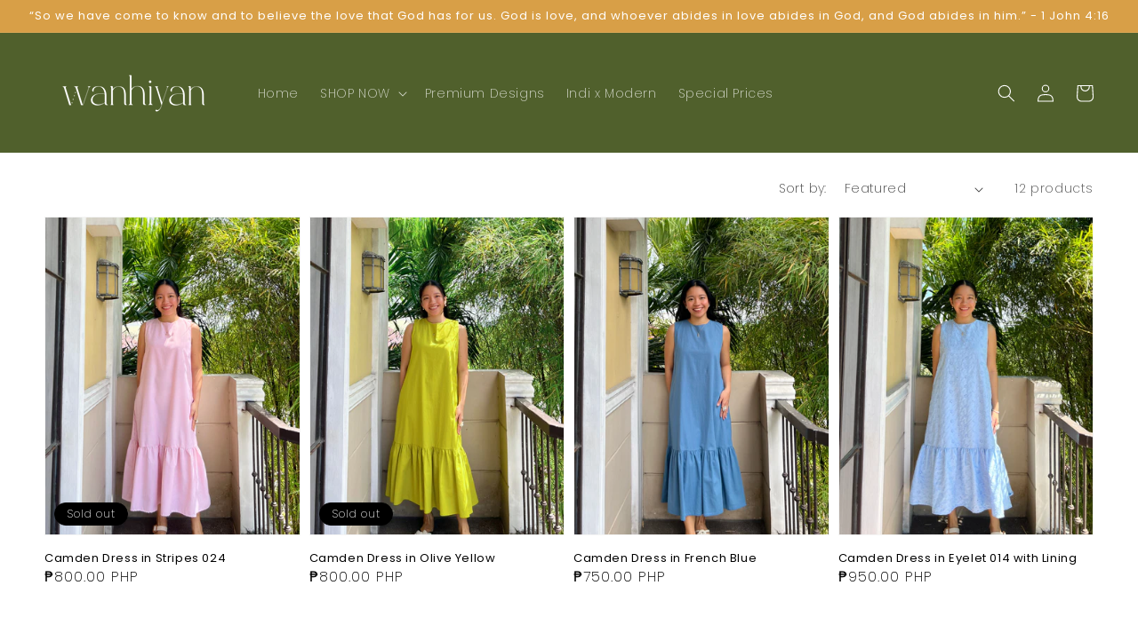

--- FILE ---
content_type: text/html; charset=utf-8
request_url: https://wanhiyanclothing.com/collections/camden-dress
body_size: 19674
content:
<!doctype html>
<html class="no-js" lang="en">
  <head>
    <meta charset="utf-8">
    <meta http-equiv="X-UA-Compatible" content="IE=edge">
    <meta name="viewport" content="width=device-width,initial-scale=1">
    <meta name="theme-color" content="">
    <link rel="canonical" href="https://wanhiyanclothing.com/collections/camden-dress">
    <link rel="preconnect" href="https://cdn.shopify.com" crossorigin><link rel="icon" type="image/png" href="//wanhiyanclothing.com/cdn/shop/files/Wanhiyan_Logo-10_32x32.png?v=1643276387"><link rel="preconnect" href="https://fonts.shopifycdn.com" crossorigin><title>
      Camden Dress
 &ndash; Wanhiyan Clothing </title>

    

    

<meta property="og:site_name" content="Wanhiyan Clothing ">
<meta property="og:url" content="https://wanhiyanclothing.com/collections/camden-dress">
<meta property="og:title" content="Camden Dress">
<meta property="og:type" content="product.group">
<meta property="og:description" content="for your fresh days "><meta property="og:image" content="http://wanhiyanclothing.com/cdn/shop/files/7_7f506311-335d-472e-b9a4-8e06b6cfabb6.png?v=1699948597">
  <meta property="og:image:secure_url" content="https://wanhiyanclothing.com/cdn/shop/files/7_7f506311-335d-472e-b9a4-8e06b6cfabb6.png?v=1699948597">
  <meta property="og:image:width" content="2700">
  <meta property="og:image:height" content="1800"><meta name="twitter:card" content="summary_large_image">
<meta name="twitter:title" content="Camden Dress">
<meta name="twitter:description" content="for your fresh days ">


    <script src="//wanhiyanclothing.com/cdn/shop/t/5/assets/global.js?v=134895141903428787311643274765" defer="defer"></script>
    <script>window.performance && window.performance.mark && window.performance.mark('shopify.content_for_header.start');</script><meta id="shopify-digital-wallet" name="shopify-digital-wallet" content="/53454799015/digital_wallets/dialog">
<link rel="alternate" type="application/atom+xml" title="Feed" href="/collections/camden-dress.atom" />
<link rel="alternate" type="application/json+oembed" href="https://wanhiyanclothing.com/collections/camden-dress.oembed">
<script async="async" src="/checkouts/internal/preloads.js?locale=en-PH"></script>
<script id="shopify-features" type="application/json">{"accessToken":"71648337f54aba34db964819323564b1","betas":["rich-media-storefront-analytics"],"domain":"wanhiyanclothing.com","predictiveSearch":true,"shopId":53454799015,"locale":"en"}</script>
<script>var Shopify = Shopify || {};
Shopify.shop = "wanhiyan-clothing.myshopify.com";
Shopify.locale = "en";
Shopify.currency = {"active":"PHP","rate":"1.0"};
Shopify.country = "PH";
Shopify.theme = {"name":"Dawn","id":127974473895,"schema_name":"Dawn","schema_version":"2.5.0","theme_store_id":887,"role":"main"};
Shopify.theme.handle = "null";
Shopify.theme.style = {"id":null,"handle":null};
Shopify.cdnHost = "wanhiyanclothing.com/cdn";
Shopify.routes = Shopify.routes || {};
Shopify.routes.root = "/";</script>
<script type="module">!function(o){(o.Shopify=o.Shopify||{}).modules=!0}(window);</script>
<script>!function(o){function n(){var o=[];function n(){o.push(Array.prototype.slice.apply(arguments))}return n.q=o,n}var t=o.Shopify=o.Shopify||{};t.loadFeatures=n(),t.autoloadFeatures=n()}(window);</script>
<script id="shop-js-analytics" type="application/json">{"pageType":"collection"}</script>
<script defer="defer" async type="module" src="//wanhiyanclothing.com/cdn/shopifycloud/shop-js/modules/v2/client.init-shop-cart-sync_C5BV16lS.en.esm.js"></script>
<script defer="defer" async type="module" src="//wanhiyanclothing.com/cdn/shopifycloud/shop-js/modules/v2/chunk.common_CygWptCX.esm.js"></script>
<script type="module">
  await import("//wanhiyanclothing.com/cdn/shopifycloud/shop-js/modules/v2/client.init-shop-cart-sync_C5BV16lS.en.esm.js");
await import("//wanhiyanclothing.com/cdn/shopifycloud/shop-js/modules/v2/chunk.common_CygWptCX.esm.js");

  window.Shopify.SignInWithShop?.initShopCartSync?.({"fedCMEnabled":true,"windoidEnabled":true});

</script>
<script id="__st">var __st={"a":53454799015,"offset":28800,"reqid":"7fdcc904-6a29-48e7-8022-602ce2b03dcf-1768763133","pageurl":"wanhiyanclothing.com\/collections\/camden-dress","u":"e4285f5bd6e1","p":"collection","rtyp":"collection","rid":300794151079};</script>
<script>window.ShopifyPaypalV4VisibilityTracking = true;</script>
<script id="captcha-bootstrap">!function(){'use strict';const t='contact',e='account',n='new_comment',o=[[t,t],['blogs',n],['comments',n],[t,'customer']],c=[[e,'customer_login'],[e,'guest_login'],[e,'recover_customer_password'],[e,'create_customer']],r=t=>t.map((([t,e])=>`form[action*='/${t}']:not([data-nocaptcha='true']) input[name='form_type'][value='${e}']`)).join(','),a=t=>()=>t?[...document.querySelectorAll(t)].map((t=>t.form)):[];function s(){const t=[...o],e=r(t);return a(e)}const i='password',u='form_key',d=['recaptcha-v3-token','g-recaptcha-response','h-captcha-response',i],f=()=>{try{return window.sessionStorage}catch{return}},m='__shopify_v',_=t=>t.elements[u];function p(t,e,n=!1){try{const o=window.sessionStorage,c=JSON.parse(o.getItem(e)),{data:r}=function(t){const{data:e,action:n}=t;return t[m]||n?{data:e,action:n}:{data:t,action:n}}(c);for(const[e,n]of Object.entries(r))t.elements[e]&&(t.elements[e].value=n);n&&o.removeItem(e)}catch(o){console.error('form repopulation failed',{error:o})}}const l='form_type',E='cptcha';function T(t){t.dataset[E]=!0}const w=window,h=w.document,L='Shopify',v='ce_forms',y='captcha';let A=!1;((t,e)=>{const n=(g='f06e6c50-85a8-45c8-87d0-21a2b65856fe',I='https://cdn.shopify.com/shopifycloud/storefront-forms-hcaptcha/ce_storefront_forms_captcha_hcaptcha.v1.5.2.iife.js',D={infoText:'Protected by hCaptcha',privacyText:'Privacy',termsText:'Terms'},(t,e,n)=>{const o=w[L][v],c=o.bindForm;if(c)return c(t,g,e,D).then(n);var r;o.q.push([[t,g,e,D],n]),r=I,A||(h.body.append(Object.assign(h.createElement('script'),{id:'captcha-provider',async:!0,src:r})),A=!0)});var g,I,D;w[L]=w[L]||{},w[L][v]=w[L][v]||{},w[L][v].q=[],w[L][y]=w[L][y]||{},w[L][y].protect=function(t,e){n(t,void 0,e),T(t)},Object.freeze(w[L][y]),function(t,e,n,w,h,L){const[v,y,A,g]=function(t,e,n){const i=e?o:[],u=t?c:[],d=[...i,...u],f=r(d),m=r(i),_=r(d.filter((([t,e])=>n.includes(e))));return[a(f),a(m),a(_),s()]}(w,h,L),I=t=>{const e=t.target;return e instanceof HTMLFormElement?e:e&&e.form},D=t=>v().includes(t);t.addEventListener('submit',(t=>{const e=I(t);if(!e)return;const n=D(e)&&!e.dataset.hcaptchaBound&&!e.dataset.recaptchaBound,o=_(e),c=g().includes(e)&&(!o||!o.value);(n||c)&&t.preventDefault(),c&&!n&&(function(t){try{if(!f())return;!function(t){const e=f();if(!e)return;const n=_(t);if(!n)return;const o=n.value;o&&e.removeItem(o)}(t);const e=Array.from(Array(32),(()=>Math.random().toString(36)[2])).join('');!function(t,e){_(t)||t.append(Object.assign(document.createElement('input'),{type:'hidden',name:u})),t.elements[u].value=e}(t,e),function(t,e){const n=f();if(!n)return;const o=[...t.querySelectorAll(`input[type='${i}']`)].map((({name:t})=>t)),c=[...d,...o],r={};for(const[a,s]of new FormData(t).entries())c.includes(a)||(r[a]=s);n.setItem(e,JSON.stringify({[m]:1,action:t.action,data:r}))}(t,e)}catch(e){console.error('failed to persist form',e)}}(e),e.submit())}));const S=(t,e)=>{t&&!t.dataset[E]&&(n(t,e.some((e=>e===t))),T(t))};for(const o of['focusin','change'])t.addEventListener(o,(t=>{const e=I(t);D(e)&&S(e,y())}));const B=e.get('form_key'),M=e.get(l),P=B&&M;t.addEventListener('DOMContentLoaded',(()=>{const t=y();if(P)for(const e of t)e.elements[l].value===M&&p(e,B);[...new Set([...A(),...v().filter((t=>'true'===t.dataset.shopifyCaptcha))])].forEach((e=>S(e,t)))}))}(h,new URLSearchParams(w.location.search),n,t,e,['guest_login'])})(!0,!0)}();</script>
<script integrity="sha256-4kQ18oKyAcykRKYeNunJcIwy7WH5gtpwJnB7kiuLZ1E=" data-source-attribution="shopify.loadfeatures" defer="defer" src="//wanhiyanclothing.com/cdn/shopifycloud/storefront/assets/storefront/load_feature-a0a9edcb.js" crossorigin="anonymous"></script>
<script data-source-attribution="shopify.dynamic_checkout.dynamic.init">var Shopify=Shopify||{};Shopify.PaymentButton=Shopify.PaymentButton||{isStorefrontPortableWallets:!0,init:function(){window.Shopify.PaymentButton.init=function(){};var t=document.createElement("script");t.src="https://wanhiyanclothing.com/cdn/shopifycloud/portable-wallets/latest/portable-wallets.en.js",t.type="module",document.head.appendChild(t)}};
</script>
<script data-source-attribution="shopify.dynamic_checkout.buyer_consent">
  function portableWalletsHideBuyerConsent(e){var t=document.getElementById("shopify-buyer-consent"),n=document.getElementById("shopify-subscription-policy-button");t&&n&&(t.classList.add("hidden"),t.setAttribute("aria-hidden","true"),n.removeEventListener("click",e))}function portableWalletsShowBuyerConsent(e){var t=document.getElementById("shopify-buyer-consent"),n=document.getElementById("shopify-subscription-policy-button");t&&n&&(t.classList.remove("hidden"),t.removeAttribute("aria-hidden"),n.addEventListener("click",e))}window.Shopify?.PaymentButton&&(window.Shopify.PaymentButton.hideBuyerConsent=portableWalletsHideBuyerConsent,window.Shopify.PaymentButton.showBuyerConsent=portableWalletsShowBuyerConsent);
</script>
<script data-source-attribution="shopify.dynamic_checkout.cart.bootstrap">document.addEventListener("DOMContentLoaded",(function(){function t(){return document.querySelector("shopify-accelerated-checkout-cart, shopify-accelerated-checkout")}if(t())Shopify.PaymentButton.init();else{new MutationObserver((function(e,n){t()&&(Shopify.PaymentButton.init(),n.disconnect())})).observe(document.body,{childList:!0,subtree:!0})}}));
</script>
<script id="sections-script" data-sections="header,footer" defer="defer" src="//wanhiyanclothing.com/cdn/shop/t/5/compiled_assets/scripts.js?574"></script>
<script>window.performance && window.performance.mark && window.performance.mark('shopify.content_for_header.end');</script>


    <style data-shopify>
      @font-face {
  font-family: Poppins;
  font-weight: 200;
  font-style: normal;
  font-display: swap;
  src: url("//wanhiyanclothing.com/cdn/fonts/poppins/poppins_n2.99893b093cc6b797a8baf99180056d9e77320b68.woff2") format("woff2"),
       url("//wanhiyanclothing.com/cdn/fonts/poppins/poppins_n2.c218f0380a81801a28158673003c167a54d2d69c.woff") format("woff");
}

      @font-face {
  font-family: Poppins;
  font-weight: 700;
  font-style: normal;
  font-display: swap;
  src: url("//wanhiyanclothing.com/cdn/fonts/poppins/poppins_n7.56758dcf284489feb014a026f3727f2f20a54626.woff2") format("woff2"),
       url("//wanhiyanclothing.com/cdn/fonts/poppins/poppins_n7.f34f55d9b3d3205d2cd6f64955ff4b36f0cfd8da.woff") format("woff");
}

      @font-face {
  font-family: Poppins;
  font-weight: 200;
  font-style: italic;
  font-display: swap;
  src: url("//wanhiyanclothing.com/cdn/fonts/poppins/poppins_i2.7783fc51c19908d12281d3f99718d10ab5348963.woff2") format("woff2"),
       url("//wanhiyanclothing.com/cdn/fonts/poppins/poppins_i2.34fc94f042b7f47b1448d25c4247572d2f33189b.woff") format("woff");
}

      @font-face {
  font-family: Poppins;
  font-weight: 700;
  font-style: italic;
  font-display: swap;
  src: url("//wanhiyanclothing.com/cdn/fonts/poppins/poppins_i7.42fd71da11e9d101e1e6c7932199f925f9eea42d.woff2") format("woff2"),
       url("//wanhiyanclothing.com/cdn/fonts/poppins/poppins_i7.ec8499dbd7616004e21155106d13837fff4cf556.woff") format("woff");
}

      @font-face {
  font-family: Poppins;
  font-weight: 400;
  font-style: normal;
  font-display: swap;
  src: url("//wanhiyanclothing.com/cdn/fonts/poppins/poppins_n4.0ba78fa5af9b0e1a374041b3ceaadf0a43b41362.woff2") format("woff2"),
       url("//wanhiyanclothing.com/cdn/fonts/poppins/poppins_n4.214741a72ff2596839fc9760ee7a770386cf16ca.woff") format("woff");
}


      :root {
        --font-body-family: Poppins, sans-serif;
        --font-body-style: normal;
        --font-body-weight: 200;

        --font-heading-family: Poppins, sans-serif;
        --font-heading-style: normal;
        --font-heading-weight: 400;

        --font-body-scale: 1.0;
        --font-heading-scale: 1.0;

        --color-base-text: 0, 0, 0;
        --color-base-background-1: 255, 255, 255;
        --color-base-background-2: 179, 185, 114;
        --color-base-solid-button-labels: 255, 255, 255;
        --color-base-outline-button-labels: 80, 96, 44;
        --color-base-accent-1: 80, 96, 44;
        --color-base-accent-2: 216, 159, 71;
        --payment-terms-background-color: #ffffff;

        --gradient-base-background-1: #ffffff;
        --gradient-base-background-2: #b3b972;
        --gradient-base-accent-1: #50602c;
        --gradient-base-accent-2: #d89f47;

        --page-width: 160rem;
        --page-width-margin: 2rem;
      }

      *,
      *::before,
      *::after {
        box-sizing: inherit;
      }

      html {
        box-sizing: border-box;
        font-size: calc(var(--font-body-scale) * 62.5%);
        height: 100%;
      }

      body {
        display: grid;
        grid-template-rows: auto auto 1fr auto;
        grid-template-columns: 100%;
        min-height: 100%;
        margin: 0;
        font-size: 1.5rem;
        letter-spacing: 0.06rem;
        line-height: calc(1 + 0.8 / var(--font-body-scale));
        font-family: var(--font-body-family);
        font-style: var(--font-body-style);
        font-weight: var(--font-body-weight);
      }

      @media screen and (min-width: 750px) {
        body {
          font-size: 1.6rem;
        }
      }
    </style>

    <link href="//wanhiyanclothing.com/cdn/shop/t/5/assets/base.css?v=66804525312252619961643274782" rel="stylesheet" type="text/css" media="all" />
<link rel="preload" as="font" href="//wanhiyanclothing.com/cdn/fonts/poppins/poppins_n2.99893b093cc6b797a8baf99180056d9e77320b68.woff2" type="font/woff2" crossorigin><link rel="preload" as="font" href="//wanhiyanclothing.com/cdn/fonts/poppins/poppins_n4.0ba78fa5af9b0e1a374041b3ceaadf0a43b41362.woff2" type="font/woff2" crossorigin><link rel="stylesheet" href="//wanhiyanclothing.com/cdn/shop/t/5/assets/component-predictive-search.css?v=10425135875555615991643274761" media="print" onload="this.media='all'"><script>document.documentElement.className = document.documentElement.className.replace('no-js', 'js');
    if (Shopify.designMode) {
      document.documentElement.classList.add('shopify-design-mode');
    }
    </script>
  <link href="https://monorail-edge.shopifysvc.com" rel="dns-prefetch">
<script>(function(){if ("sendBeacon" in navigator && "performance" in window) {try {var session_token_from_headers = performance.getEntriesByType('navigation')[0].serverTiming.find(x => x.name == '_s').description;} catch {var session_token_from_headers = undefined;}var session_cookie_matches = document.cookie.match(/_shopify_s=([^;]*)/);var session_token_from_cookie = session_cookie_matches && session_cookie_matches.length === 2 ? session_cookie_matches[1] : "";var session_token = session_token_from_headers || session_token_from_cookie || "";function handle_abandonment_event(e) {var entries = performance.getEntries().filter(function(entry) {return /monorail-edge.shopifysvc.com/.test(entry.name);});if (!window.abandonment_tracked && entries.length === 0) {window.abandonment_tracked = true;var currentMs = Date.now();var navigation_start = performance.timing.navigationStart;var payload = {shop_id: 53454799015,url: window.location.href,navigation_start,duration: currentMs - navigation_start,session_token,page_type: "collection"};window.navigator.sendBeacon("https://monorail-edge.shopifysvc.com/v1/produce", JSON.stringify({schema_id: "online_store_buyer_site_abandonment/1.1",payload: payload,metadata: {event_created_at_ms: currentMs,event_sent_at_ms: currentMs}}));}}window.addEventListener('pagehide', handle_abandonment_event);}}());</script>
<script id="web-pixels-manager-setup">(function e(e,d,r,n,o){if(void 0===o&&(o={}),!Boolean(null===(a=null===(i=window.Shopify)||void 0===i?void 0:i.analytics)||void 0===a?void 0:a.replayQueue)){var i,a;window.Shopify=window.Shopify||{};var t=window.Shopify;t.analytics=t.analytics||{};var s=t.analytics;s.replayQueue=[],s.publish=function(e,d,r){return s.replayQueue.push([e,d,r]),!0};try{self.performance.mark("wpm:start")}catch(e){}var l=function(){var e={modern:/Edge?\/(1{2}[4-9]|1[2-9]\d|[2-9]\d{2}|\d{4,})\.\d+(\.\d+|)|Firefox\/(1{2}[4-9]|1[2-9]\d|[2-9]\d{2}|\d{4,})\.\d+(\.\d+|)|Chrom(ium|e)\/(9{2}|\d{3,})\.\d+(\.\d+|)|(Maci|X1{2}).+ Version\/(15\.\d+|(1[6-9]|[2-9]\d|\d{3,})\.\d+)([,.]\d+|)( \(\w+\)|)( Mobile\/\w+|) Safari\/|Chrome.+OPR\/(9{2}|\d{3,})\.\d+\.\d+|(CPU[ +]OS|iPhone[ +]OS|CPU[ +]iPhone|CPU IPhone OS|CPU iPad OS)[ +]+(15[._]\d+|(1[6-9]|[2-9]\d|\d{3,})[._]\d+)([._]\d+|)|Android:?[ /-](13[3-9]|1[4-9]\d|[2-9]\d{2}|\d{4,})(\.\d+|)(\.\d+|)|Android.+Firefox\/(13[5-9]|1[4-9]\d|[2-9]\d{2}|\d{4,})\.\d+(\.\d+|)|Android.+Chrom(ium|e)\/(13[3-9]|1[4-9]\d|[2-9]\d{2}|\d{4,})\.\d+(\.\d+|)|SamsungBrowser\/([2-9]\d|\d{3,})\.\d+/,legacy:/Edge?\/(1[6-9]|[2-9]\d|\d{3,})\.\d+(\.\d+|)|Firefox\/(5[4-9]|[6-9]\d|\d{3,})\.\d+(\.\d+|)|Chrom(ium|e)\/(5[1-9]|[6-9]\d|\d{3,})\.\d+(\.\d+|)([\d.]+$|.*Safari\/(?![\d.]+ Edge\/[\d.]+$))|(Maci|X1{2}).+ Version\/(10\.\d+|(1[1-9]|[2-9]\d|\d{3,})\.\d+)([,.]\d+|)( \(\w+\)|)( Mobile\/\w+|) Safari\/|Chrome.+OPR\/(3[89]|[4-9]\d|\d{3,})\.\d+\.\d+|(CPU[ +]OS|iPhone[ +]OS|CPU[ +]iPhone|CPU IPhone OS|CPU iPad OS)[ +]+(10[._]\d+|(1[1-9]|[2-9]\d|\d{3,})[._]\d+)([._]\d+|)|Android:?[ /-](13[3-9]|1[4-9]\d|[2-9]\d{2}|\d{4,})(\.\d+|)(\.\d+|)|Mobile Safari.+OPR\/([89]\d|\d{3,})\.\d+\.\d+|Android.+Firefox\/(13[5-9]|1[4-9]\d|[2-9]\d{2}|\d{4,})\.\d+(\.\d+|)|Android.+Chrom(ium|e)\/(13[3-9]|1[4-9]\d|[2-9]\d{2}|\d{4,})\.\d+(\.\d+|)|Android.+(UC? ?Browser|UCWEB|U3)[ /]?(15\.([5-9]|\d{2,})|(1[6-9]|[2-9]\d|\d{3,})\.\d+)\.\d+|SamsungBrowser\/(5\.\d+|([6-9]|\d{2,})\.\d+)|Android.+MQ{2}Browser\/(14(\.(9|\d{2,})|)|(1[5-9]|[2-9]\d|\d{3,})(\.\d+|))(\.\d+|)|K[Aa][Ii]OS\/(3\.\d+|([4-9]|\d{2,})\.\d+)(\.\d+|)/},d=e.modern,r=e.legacy,n=navigator.userAgent;return n.match(d)?"modern":n.match(r)?"legacy":"unknown"}(),u="modern"===l?"modern":"legacy",c=(null!=n?n:{modern:"",legacy:""})[u],f=function(e){return[e.baseUrl,"/wpm","/b",e.hashVersion,"modern"===e.buildTarget?"m":"l",".js"].join("")}({baseUrl:d,hashVersion:r,buildTarget:u}),m=function(e){var d=e.version,r=e.bundleTarget,n=e.surface,o=e.pageUrl,i=e.monorailEndpoint;return{emit:function(e){var a=e.status,t=e.errorMsg,s=(new Date).getTime(),l=JSON.stringify({metadata:{event_sent_at_ms:s},events:[{schema_id:"web_pixels_manager_load/3.1",payload:{version:d,bundle_target:r,page_url:o,status:a,surface:n,error_msg:t},metadata:{event_created_at_ms:s}}]});if(!i)return console&&console.warn&&console.warn("[Web Pixels Manager] No Monorail endpoint provided, skipping logging."),!1;try{return self.navigator.sendBeacon.bind(self.navigator)(i,l)}catch(e){}var u=new XMLHttpRequest;try{return u.open("POST",i,!0),u.setRequestHeader("Content-Type","text/plain"),u.send(l),!0}catch(e){return console&&console.warn&&console.warn("[Web Pixels Manager] Got an unhandled error while logging to Monorail."),!1}}}}({version:r,bundleTarget:l,surface:e.surface,pageUrl:self.location.href,monorailEndpoint:e.monorailEndpoint});try{o.browserTarget=l,function(e){var d=e.src,r=e.async,n=void 0===r||r,o=e.onload,i=e.onerror,a=e.sri,t=e.scriptDataAttributes,s=void 0===t?{}:t,l=document.createElement("script"),u=document.querySelector("head"),c=document.querySelector("body");if(l.async=n,l.src=d,a&&(l.integrity=a,l.crossOrigin="anonymous"),s)for(var f in s)if(Object.prototype.hasOwnProperty.call(s,f))try{l.dataset[f]=s[f]}catch(e){}if(o&&l.addEventListener("load",o),i&&l.addEventListener("error",i),u)u.appendChild(l);else{if(!c)throw new Error("Did not find a head or body element to append the script");c.appendChild(l)}}({src:f,async:!0,onload:function(){if(!function(){var e,d;return Boolean(null===(d=null===(e=window.Shopify)||void 0===e?void 0:e.analytics)||void 0===d?void 0:d.initialized)}()){var d=window.webPixelsManager.init(e)||void 0;if(d){var r=window.Shopify.analytics;r.replayQueue.forEach((function(e){var r=e[0],n=e[1],o=e[2];d.publishCustomEvent(r,n,o)})),r.replayQueue=[],r.publish=d.publishCustomEvent,r.visitor=d.visitor,r.initialized=!0}}},onerror:function(){return m.emit({status:"failed",errorMsg:"".concat(f," has failed to load")})},sri:function(e){var d=/^sha384-[A-Za-z0-9+/=]+$/;return"string"==typeof e&&d.test(e)}(c)?c:"",scriptDataAttributes:o}),m.emit({status:"loading"})}catch(e){m.emit({status:"failed",errorMsg:(null==e?void 0:e.message)||"Unknown error"})}}})({shopId: 53454799015,storefrontBaseUrl: "https://wanhiyanclothing.com",extensionsBaseUrl: "https://extensions.shopifycdn.com/cdn/shopifycloud/web-pixels-manager",monorailEndpoint: "https://monorail-edge.shopifysvc.com/unstable/produce_batch",surface: "storefront-renderer",enabledBetaFlags: ["2dca8a86"],webPixelsConfigList: [{"id":"293503143","configuration":"{\"pixel_id\":\"2503055703151385\",\"pixel_type\":\"facebook_pixel\",\"metaapp_system_user_token\":\"-\"}","eventPayloadVersion":"v1","runtimeContext":"OPEN","scriptVersion":"ca16bc87fe92b6042fbaa3acc2fbdaa6","type":"APP","apiClientId":2329312,"privacyPurposes":["ANALYTICS","MARKETING","SALE_OF_DATA"],"dataSharingAdjustments":{"protectedCustomerApprovalScopes":["read_customer_address","read_customer_email","read_customer_name","read_customer_personal_data","read_customer_phone"]}},{"id":"shopify-app-pixel","configuration":"{}","eventPayloadVersion":"v1","runtimeContext":"STRICT","scriptVersion":"0450","apiClientId":"shopify-pixel","type":"APP","privacyPurposes":["ANALYTICS","MARKETING"]},{"id":"shopify-custom-pixel","eventPayloadVersion":"v1","runtimeContext":"LAX","scriptVersion":"0450","apiClientId":"shopify-pixel","type":"CUSTOM","privacyPurposes":["ANALYTICS","MARKETING"]}],isMerchantRequest: false,initData: {"shop":{"name":"Wanhiyan Clothing ","paymentSettings":{"currencyCode":"PHP"},"myshopifyDomain":"wanhiyan-clothing.myshopify.com","countryCode":"PH","storefrontUrl":"https:\/\/wanhiyanclothing.com"},"customer":null,"cart":null,"checkout":null,"productVariants":[],"purchasingCompany":null},},"https://wanhiyanclothing.com/cdn","fcfee988w5aeb613cpc8e4bc33m6693e112",{"modern":"","legacy":""},{"shopId":"53454799015","storefrontBaseUrl":"https:\/\/wanhiyanclothing.com","extensionBaseUrl":"https:\/\/extensions.shopifycdn.com\/cdn\/shopifycloud\/web-pixels-manager","surface":"storefront-renderer","enabledBetaFlags":"[\"2dca8a86\"]","isMerchantRequest":"false","hashVersion":"fcfee988w5aeb613cpc8e4bc33m6693e112","publish":"custom","events":"[[\"page_viewed\",{}],[\"collection_viewed\",{\"collection\":{\"id\":\"300794151079\",\"title\":\"Camden Dress\",\"productVariants\":[{\"price\":{\"amount\":800.0,\"currencyCode\":\"PHP\"},\"product\":{\"title\":\"Camden Dress in Stripes 024\",\"vendor\":\"Wanhiyan Clothing\",\"id\":\"8503053942951\",\"untranslatedTitle\":\"Camden Dress in Stripes 024\",\"url\":\"\/products\/camden-dress-in-stripes-024\",\"type\":\"\"},\"id\":\"46706152374439\",\"image\":{\"src\":\"\/\/wanhiyanclothing.com\/cdn\/shop\/files\/IMG_3391.heic?v=1744096959\"},\"sku\":\"46706152374439\",\"title\":\"Default Title\",\"untranslatedTitle\":\"Default Title\"},{\"price\":{\"amount\":800.0,\"currencyCode\":\"PHP\"},\"product\":{\"title\":\"Camden Dress in Olive Yellow\",\"vendor\":\"Wanhiyan Clothing\",\"id\":\"8503052402855\",\"untranslatedTitle\":\"Camden Dress in Olive Yellow\",\"url\":\"\/products\/camden-dress-in-lime-green\",\"type\":\"\"},\"id\":\"46706148049063\",\"image\":{\"src\":\"\/\/wanhiyanclothing.com\/cdn\/shop\/files\/22.png?v=1747716510\"},\"sku\":\"46706148049063\",\"title\":\"Default Title\",\"untranslatedTitle\":\"Default Title\"},{\"price\":{\"amount\":750.0,\"currencyCode\":\"PHP\"},\"product\":{\"title\":\"Camden Dress in French Blue\",\"vendor\":\"Wanhiyan Clothing\",\"id\":\"8485889015975\",\"untranslatedTitle\":\"Camden Dress in French Blue\",\"url\":\"\/products\/camden-dress-in-french-blue\",\"type\":\"\"},\"id\":\"46637871661223\",\"image\":{\"src\":\"\/\/wanhiyanclothing.com\/cdn\/shop\/files\/IMG_2218.heic?v=1742533036\"},\"sku\":\"46637871661223\",\"title\":\"Default Title\",\"untranslatedTitle\":\"Default Title\"},{\"price\":{\"amount\":950.0,\"currencyCode\":\"PHP\"},\"product\":{\"title\":\"Camden Dress in Eyelet 014 with Lining\",\"vendor\":\"Wanhiyan Clothing\",\"id\":\"8472268177575\",\"untranslatedTitle\":\"Camden Dress in Eyelet 014 with Lining\",\"url\":\"\/products\/camden-dress-in-eyelet-014-with-lining\",\"type\":\"\"},\"id\":\"46592757235879\",\"image\":{\"src\":\"\/\/wanhiyanclothing.com\/cdn\/shop\/files\/IMG_1595.heic?v=1740641260\"},\"sku\":\"46592757235879\",\"title\":\"Default Title\",\"untranslatedTitle\":\"Default Title\"},{\"price\":{\"amount\":950.0,\"currencyCode\":\"PHP\"},\"product\":{\"title\":\"Camden Dress in Eyelet 013 with Lining\",\"vendor\":\"Wanhiyan Clothing\",\"id\":\"8471900913831\",\"untranslatedTitle\":\"Camden Dress in Eyelet 013 with Lining\",\"url\":\"\/products\/camden-dress-in-eyelet-013-with-lining\",\"type\":\"\"},\"id\":\"46590919409831\",\"image\":{\"src\":\"\/\/wanhiyanclothing.com\/cdn\/shop\/files\/IMG_1576_dcdc1231-df1c-49a4-ba6e-20f51dcc9d00.heic?v=1740640990\"},\"sku\":\"46590919409831\",\"title\":\"Default Title\",\"untranslatedTitle\":\"Default Title\"},{\"price\":{\"amount\":950.0,\"currencyCode\":\"PHP\"},\"product\":{\"title\":\"Camden Dress in Eyelet 009 with Lining\",\"vendor\":\"Wanhiyan Clothing\",\"id\":\"8374997811367\",\"untranslatedTitle\":\"Camden Dress in Eyelet 009 with Lining\",\"url\":\"\/products\/camden-dress-in-eyelet-009-with-lining\",\"type\":\"\"},\"id\":\"46171235156135\",\"image\":{\"src\":\"\/\/wanhiyanclothing.com\/cdn\/shop\/files\/IMG_22602.heic?v=1728635243\"},\"sku\":\"46171235156135\",\"title\":\"Default Title\",\"untranslatedTitle\":\"Default Title\"},{\"price\":{\"amount\":950.0,\"currencyCode\":\"PHP\"},\"product\":{\"title\":\"Camden Dress in Eyelet 011 with Lining\",\"vendor\":\"Wanhiyan Clothing\",\"id\":\"8400139911335\",\"untranslatedTitle\":\"Camden Dress in Eyelet 011 with Lining\",\"url\":\"\/products\/camden-dress-in-eyelet-011-with-lining\",\"type\":\"\"},\"id\":\"46263952081063\",\"image\":{\"src\":\"\/\/wanhiyanclothing.com\/cdn\/shop\/files\/IMG_4199.heic?v=1731404339\"},\"sku\":\"46263952081063\",\"title\":\"Default Title\",\"untranslatedTitle\":\"Default Title\"},{\"price\":{\"amount\":750.0,\"currencyCode\":\"PHP\"},\"product\":{\"title\":\"Camden Dress in Rust\",\"vendor\":\"Wanhiyan Clothing\",\"id\":\"8339399737511\",\"untranslatedTitle\":\"Camden Dress in Rust\",\"url\":\"\/products\/camden-dress-in-rust\",\"type\":\"\"},\"id\":\"45983340593319\",\"image\":{\"src\":\"\/\/wanhiyanclothing.com\/cdn\/shop\/files\/IMG_1162.heic?v=1726542119\"},\"sku\":\"45983340593319\",\"title\":\"Default Title\",\"untranslatedTitle\":\"Default Title\"},{\"price\":{\"amount\":850.0,\"currencyCode\":\"PHP\"},\"product\":{\"title\":\"Camden Dress in Cream with Lining\",\"vendor\":\"Wanhiyan Clothing\",\"id\":\"8289449771175\",\"untranslatedTitle\":\"Camden Dress in Cream with Lining\",\"url\":\"\/products\/camden-dress-in-cream-with-lining\",\"type\":\"\"},\"id\":\"45807194767527\",\"image\":{\"src\":\"\/\/wanhiyanclothing.com\/cdn\/shop\/files\/IMG_9210.heic?v=1721378080\"},\"sku\":\"45807194767527\",\"title\":\"Default Title\",\"untranslatedTitle\":\"Default Title\"},{\"price\":{\"amount\":750.0,\"currencyCode\":\"PHP\"},\"product\":{\"title\":\"Camden Dress in Cerulean\",\"vendor\":\"Wanhiyan Clothing\",\"id\":\"7931707293863\",\"untranslatedTitle\":\"Camden Dress in Cerulean\",\"url\":\"\/products\/camden-dress-in-cerulean-1\",\"type\":\"\"},\"id\":\"44742688932007\",\"image\":{\"src\":\"\/\/wanhiyanclothing.com\/cdn\/shop\/files\/IMG_0293.heic?v=1708605472\"},\"sku\":\"44742688932007\",\"title\":\"Default Title\",\"untranslatedTitle\":\"Default Title\"},{\"price\":{\"amount\":750.0,\"currencyCode\":\"PHP\"},\"product\":{\"title\":\"Camden Dress in Black\",\"vendor\":\"Wanhiyan Clothing\",\"id\":\"7767424434343\",\"untranslatedTitle\":\"Camden Dress in Black\",\"url\":\"\/products\/camden-dress-in-black\",\"type\":\"\"},\"id\":\"43641447317671\",\"image\":{\"src\":\"\/\/wanhiyanclothing.com\/cdn\/shop\/files\/IMG_0664.heic?v=1701585977\"},\"sku\":\"43641447317671\",\"title\":\"Default Title\",\"untranslatedTitle\":\"Default Title\"},{\"price\":{\"amount\":850.0,\"currencyCode\":\"PHP\"},\"product\":{\"title\":\"Camden Dress in White with Lining\",\"vendor\":\"Wanhiyan Clothing\",\"id\":\"7767423320231\",\"untranslatedTitle\":\"Camden Dress in White with Lining\",\"url\":\"\/products\/camden-dress-in-white-with-lining\",\"type\":\"\"},\"id\":\"43641445810343\",\"image\":{\"src\":\"\/\/wanhiyanclothing.com\/cdn\/shop\/files\/IMG_0642.heic?v=1701510220\"},\"sku\":\"43641445810343\",\"title\":\"Default Title\",\"untranslatedTitle\":\"Default Title\"}]}}]]"});</script><script>
  window.ShopifyAnalytics = window.ShopifyAnalytics || {};
  window.ShopifyAnalytics.meta = window.ShopifyAnalytics.meta || {};
  window.ShopifyAnalytics.meta.currency = 'PHP';
  var meta = {"products":[{"id":8503053942951,"gid":"gid:\/\/shopify\/Product\/8503053942951","vendor":"Wanhiyan Clothing","type":"","handle":"camden-dress-in-stripes-024","variants":[{"id":46706152374439,"price":80000,"name":"Camden Dress in Stripes 024","public_title":null,"sku":"46706152374439"}],"remote":false},{"id":8503052402855,"gid":"gid:\/\/shopify\/Product\/8503052402855","vendor":"Wanhiyan Clothing","type":"","handle":"camden-dress-in-lime-green","variants":[{"id":46706148049063,"price":80000,"name":"Camden Dress in Olive Yellow","public_title":null,"sku":"46706148049063"}],"remote":false},{"id":8485889015975,"gid":"gid:\/\/shopify\/Product\/8485889015975","vendor":"Wanhiyan Clothing","type":"","handle":"camden-dress-in-french-blue","variants":[{"id":46637871661223,"price":75000,"name":"Camden Dress in French Blue","public_title":null,"sku":"46637871661223"}],"remote":false},{"id":8472268177575,"gid":"gid:\/\/shopify\/Product\/8472268177575","vendor":"Wanhiyan Clothing","type":"","handle":"camden-dress-in-eyelet-014-with-lining","variants":[{"id":46592757235879,"price":95000,"name":"Camden Dress in Eyelet 014 with Lining","public_title":null,"sku":"46592757235879"}],"remote":false},{"id":8471900913831,"gid":"gid:\/\/shopify\/Product\/8471900913831","vendor":"Wanhiyan Clothing","type":"","handle":"camden-dress-in-eyelet-013-with-lining","variants":[{"id":46590919409831,"price":95000,"name":"Camden Dress in Eyelet 013 with Lining","public_title":null,"sku":"46590919409831"}],"remote":false},{"id":8374997811367,"gid":"gid:\/\/shopify\/Product\/8374997811367","vendor":"Wanhiyan Clothing","type":"","handle":"camden-dress-in-eyelet-009-with-lining","variants":[{"id":46171235156135,"price":95000,"name":"Camden Dress in Eyelet 009 with Lining","public_title":null,"sku":"46171235156135"}],"remote":false},{"id":8400139911335,"gid":"gid:\/\/shopify\/Product\/8400139911335","vendor":"Wanhiyan Clothing","type":"","handle":"camden-dress-in-eyelet-011-with-lining","variants":[{"id":46263952081063,"price":95000,"name":"Camden Dress in Eyelet 011 with Lining","public_title":null,"sku":"46263952081063"}],"remote":false},{"id":8339399737511,"gid":"gid:\/\/shopify\/Product\/8339399737511","vendor":"Wanhiyan Clothing","type":"","handle":"camden-dress-in-rust","variants":[{"id":45983340593319,"price":75000,"name":"Camden Dress in Rust","public_title":null,"sku":"45983340593319"}],"remote":false},{"id":8289449771175,"gid":"gid:\/\/shopify\/Product\/8289449771175","vendor":"Wanhiyan Clothing","type":"","handle":"camden-dress-in-cream-with-lining","variants":[{"id":45807194767527,"price":85000,"name":"Camden Dress in Cream with Lining","public_title":null,"sku":"45807194767527"}],"remote":false},{"id":7931707293863,"gid":"gid:\/\/shopify\/Product\/7931707293863","vendor":"Wanhiyan Clothing","type":"","handle":"camden-dress-in-cerulean-1","variants":[{"id":44742688932007,"price":75000,"name":"Camden Dress in Cerulean","public_title":null,"sku":"44742688932007"}],"remote":false},{"id":7767424434343,"gid":"gid:\/\/shopify\/Product\/7767424434343","vendor":"Wanhiyan Clothing","type":"","handle":"camden-dress-in-black","variants":[{"id":43641447317671,"price":75000,"name":"Camden Dress in Black","public_title":null,"sku":"43641447317671"}],"remote":false},{"id":7767423320231,"gid":"gid:\/\/shopify\/Product\/7767423320231","vendor":"Wanhiyan Clothing","type":"","handle":"camden-dress-in-white-with-lining","variants":[{"id":43641445810343,"price":85000,"name":"Camden Dress in White with Lining","public_title":null,"sku":"43641445810343"}],"remote":false}],"page":{"pageType":"collection","resourceType":"collection","resourceId":300794151079,"requestId":"7fdcc904-6a29-48e7-8022-602ce2b03dcf-1768763133"}};
  for (var attr in meta) {
    window.ShopifyAnalytics.meta[attr] = meta[attr];
  }
</script>
<script class="analytics">
  (function () {
    var customDocumentWrite = function(content) {
      var jquery = null;

      if (window.jQuery) {
        jquery = window.jQuery;
      } else if (window.Checkout && window.Checkout.$) {
        jquery = window.Checkout.$;
      }

      if (jquery) {
        jquery('body').append(content);
      }
    };

    var hasLoggedConversion = function(token) {
      if (token) {
        return document.cookie.indexOf('loggedConversion=' + token) !== -1;
      }
      return false;
    }

    var setCookieIfConversion = function(token) {
      if (token) {
        var twoMonthsFromNow = new Date(Date.now());
        twoMonthsFromNow.setMonth(twoMonthsFromNow.getMonth() + 2);

        document.cookie = 'loggedConversion=' + token + '; expires=' + twoMonthsFromNow;
      }
    }

    var trekkie = window.ShopifyAnalytics.lib = window.trekkie = window.trekkie || [];
    if (trekkie.integrations) {
      return;
    }
    trekkie.methods = [
      'identify',
      'page',
      'ready',
      'track',
      'trackForm',
      'trackLink'
    ];
    trekkie.factory = function(method) {
      return function() {
        var args = Array.prototype.slice.call(arguments);
        args.unshift(method);
        trekkie.push(args);
        return trekkie;
      };
    };
    for (var i = 0; i < trekkie.methods.length; i++) {
      var key = trekkie.methods[i];
      trekkie[key] = trekkie.factory(key);
    }
    trekkie.load = function(config) {
      trekkie.config = config || {};
      trekkie.config.initialDocumentCookie = document.cookie;
      var first = document.getElementsByTagName('script')[0];
      var script = document.createElement('script');
      script.type = 'text/javascript';
      script.onerror = function(e) {
        var scriptFallback = document.createElement('script');
        scriptFallback.type = 'text/javascript';
        scriptFallback.onerror = function(error) {
                var Monorail = {
      produce: function produce(monorailDomain, schemaId, payload) {
        var currentMs = new Date().getTime();
        var event = {
          schema_id: schemaId,
          payload: payload,
          metadata: {
            event_created_at_ms: currentMs,
            event_sent_at_ms: currentMs
          }
        };
        return Monorail.sendRequest("https://" + monorailDomain + "/v1/produce", JSON.stringify(event));
      },
      sendRequest: function sendRequest(endpointUrl, payload) {
        // Try the sendBeacon API
        if (window && window.navigator && typeof window.navigator.sendBeacon === 'function' && typeof window.Blob === 'function' && !Monorail.isIos12()) {
          var blobData = new window.Blob([payload], {
            type: 'text/plain'
          });

          if (window.navigator.sendBeacon(endpointUrl, blobData)) {
            return true;
          } // sendBeacon was not successful

        } // XHR beacon

        var xhr = new XMLHttpRequest();

        try {
          xhr.open('POST', endpointUrl);
          xhr.setRequestHeader('Content-Type', 'text/plain');
          xhr.send(payload);
        } catch (e) {
          console.log(e);
        }

        return false;
      },
      isIos12: function isIos12() {
        return window.navigator.userAgent.lastIndexOf('iPhone; CPU iPhone OS 12_') !== -1 || window.navigator.userAgent.lastIndexOf('iPad; CPU OS 12_') !== -1;
      }
    };
    Monorail.produce('monorail-edge.shopifysvc.com',
      'trekkie_storefront_load_errors/1.1',
      {shop_id: 53454799015,
      theme_id: 127974473895,
      app_name: "storefront",
      context_url: window.location.href,
      source_url: "//wanhiyanclothing.com/cdn/s/trekkie.storefront.cd680fe47e6c39ca5d5df5f0a32d569bc48c0f27.min.js"});

        };
        scriptFallback.async = true;
        scriptFallback.src = '//wanhiyanclothing.com/cdn/s/trekkie.storefront.cd680fe47e6c39ca5d5df5f0a32d569bc48c0f27.min.js';
        first.parentNode.insertBefore(scriptFallback, first);
      };
      script.async = true;
      script.src = '//wanhiyanclothing.com/cdn/s/trekkie.storefront.cd680fe47e6c39ca5d5df5f0a32d569bc48c0f27.min.js';
      first.parentNode.insertBefore(script, first);
    };
    trekkie.load(
      {"Trekkie":{"appName":"storefront","development":false,"defaultAttributes":{"shopId":53454799015,"isMerchantRequest":null,"themeId":127974473895,"themeCityHash":"10810948900316342599","contentLanguage":"en","currency":"PHP","eventMetadataId":"2e5a8508-5ad6-43a0-b8a0-9f05e6fb94ed"},"isServerSideCookieWritingEnabled":true,"monorailRegion":"shop_domain","enabledBetaFlags":["65f19447"]},"Session Attribution":{},"S2S":{"facebookCapiEnabled":true,"source":"trekkie-storefront-renderer","apiClientId":580111}}
    );

    var loaded = false;
    trekkie.ready(function() {
      if (loaded) return;
      loaded = true;

      window.ShopifyAnalytics.lib = window.trekkie;

      var originalDocumentWrite = document.write;
      document.write = customDocumentWrite;
      try { window.ShopifyAnalytics.merchantGoogleAnalytics.call(this); } catch(error) {};
      document.write = originalDocumentWrite;

      window.ShopifyAnalytics.lib.page(null,{"pageType":"collection","resourceType":"collection","resourceId":300794151079,"requestId":"7fdcc904-6a29-48e7-8022-602ce2b03dcf-1768763133","shopifyEmitted":true});

      var match = window.location.pathname.match(/checkouts\/(.+)\/(thank_you|post_purchase)/)
      var token = match? match[1]: undefined;
      if (!hasLoggedConversion(token)) {
        setCookieIfConversion(token);
        window.ShopifyAnalytics.lib.track("Viewed Product Category",{"currency":"PHP","category":"Collection: camden-dress","collectionName":"camden-dress","collectionId":300794151079,"nonInteraction":true},undefined,undefined,{"shopifyEmitted":true});
      }
    });


        var eventsListenerScript = document.createElement('script');
        eventsListenerScript.async = true;
        eventsListenerScript.src = "//wanhiyanclothing.com/cdn/shopifycloud/storefront/assets/shop_events_listener-3da45d37.js";
        document.getElementsByTagName('head')[0].appendChild(eventsListenerScript);

})();</script>
<script
  defer
  src="https://wanhiyanclothing.com/cdn/shopifycloud/perf-kit/shopify-perf-kit-3.0.4.min.js"
  data-application="storefront-renderer"
  data-shop-id="53454799015"
  data-render-region="gcp-us-central1"
  data-page-type="collection"
  data-theme-instance-id="127974473895"
  data-theme-name="Dawn"
  data-theme-version="2.5.0"
  data-monorail-region="shop_domain"
  data-resource-timing-sampling-rate="10"
  data-shs="true"
  data-shs-beacon="true"
  data-shs-export-with-fetch="true"
  data-shs-logs-sample-rate="1"
  data-shs-beacon-endpoint="https://wanhiyanclothing.com/api/collect"
></script>
</head>

  <body class="gradient">
    <a class="skip-to-content-link button visually-hidden" href="#MainContent">
      Skip to content
    </a>

    <div id="shopify-section-announcement-bar" class="shopify-section"><div class="announcement-bar color-accent-2 gradient" role="region" aria-label="Announcement" ><p class="announcement-bar__message h5">
                “So we have come to know and to believe the love that God has for us. God is love, and whoever abides in love abides in God, and God abides in him.” - 1 John 4:16
</p></div>
</div>
    <div id="shopify-section-header" class="shopify-section"><link rel="stylesheet" href="//wanhiyanclothing.com/cdn/shop/t/5/assets/component-list-menu.css?v=161614383810958508431643274770" media="print" onload="this.media='all'">
<link rel="stylesheet" href="//wanhiyanclothing.com/cdn/shop/t/5/assets/component-search.css?v=128662198121899399791643274755" media="print" onload="this.media='all'">
<link rel="stylesheet" href="//wanhiyanclothing.com/cdn/shop/t/5/assets/component-menu-drawer.css?v=25441607779389632351643274758" media="print" onload="this.media='all'">
<link rel="stylesheet" href="//wanhiyanclothing.com/cdn/shop/t/5/assets/component-cart-notification.css?v=460858370205038421643274752" media="print" onload="this.media='all'">
<link rel="stylesheet" href="//wanhiyanclothing.com/cdn/shop/t/5/assets/component-cart-items.css?v=157471800145148034221643274782" media="print" onload="this.media='all'"><link rel="stylesheet" href="//wanhiyanclothing.com/cdn/shop/t/5/assets/component-price.css?v=5328827735059554991643274758" media="print" onload="this.media='all'">
  <link rel="stylesheet" href="//wanhiyanclothing.com/cdn/shop/t/5/assets/component-loading-overlay.css?v=167310470843593579841643274785" media="print" onload="this.media='all'"><noscript><link href="//wanhiyanclothing.com/cdn/shop/t/5/assets/component-list-menu.css?v=161614383810958508431643274770" rel="stylesheet" type="text/css" media="all" /></noscript>
<noscript><link href="//wanhiyanclothing.com/cdn/shop/t/5/assets/component-search.css?v=128662198121899399791643274755" rel="stylesheet" type="text/css" media="all" /></noscript>
<noscript><link href="//wanhiyanclothing.com/cdn/shop/t/5/assets/component-menu-drawer.css?v=25441607779389632351643274758" rel="stylesheet" type="text/css" media="all" /></noscript>
<noscript><link href="//wanhiyanclothing.com/cdn/shop/t/5/assets/component-cart-notification.css?v=460858370205038421643274752" rel="stylesheet" type="text/css" media="all" /></noscript>
<noscript><link href="//wanhiyanclothing.com/cdn/shop/t/5/assets/component-cart-items.css?v=157471800145148034221643274782" rel="stylesheet" type="text/css" media="all" /></noscript>

<style>
  header-drawer {
    justify-self: start;
    margin-left: -1.2rem;
  }

  @media screen and (min-width: 990px) {
    header-drawer {
      display: none;
    }
  }

  .menu-drawer-container {
    display: flex;
  }

  .list-menu {
    list-style: none;
    padding: 0;
    margin: 0;
  }

  .list-menu--inline {
    display: inline-flex;
    flex-wrap: wrap;
  }

  summary.list-menu__item {
    padding-right: 2.7rem;
  }

  .list-menu__item {
    display: flex;
    align-items: center;
    line-height: calc(1 + 0.3 / var(--font-body-scale));
  }

  .list-menu__item--link {
    text-decoration: none;
    padding-bottom: 1rem;
    padding-top: 1rem;
    line-height: calc(1 + 0.8 / var(--font-body-scale));
  }

  @media screen and (min-width: 750px) {
    .list-menu__item--link {
      padding-bottom: 0.5rem;
      padding-top: 0.5rem;
    }
  }
</style>

<script src="//wanhiyanclothing.com/cdn/shop/t/5/assets/details-disclosure.js?v=118626640824924522881643274778" defer="defer"></script>
<script src="//wanhiyanclothing.com/cdn/shop/t/5/assets/details-modal.js?v=4511761896672669691643274777" defer="defer"></script>
<script src="//wanhiyanclothing.com/cdn/shop/t/5/assets/cart-notification.js?v=18770815536247936311643274757" defer="defer"></script>

<svg xmlns="http://www.w3.org/2000/svg" class="hidden">
  <symbol id="icon-search" viewbox="0 0 18 19" fill="none">
    <path fill-rule="evenodd" clip-rule="evenodd" d="M11.03 11.68A5.784 5.784 0 112.85 3.5a5.784 5.784 0 018.18 8.18zm.26 1.12a6.78 6.78 0 11.72-.7l5.4 5.4a.5.5 0 11-.71.7l-5.41-5.4z" fill="currentColor"/>
  </symbol>

  <symbol id="icon-close" class="icon icon-close" fill="none" viewBox="0 0 18 17">
    <path d="M.865 15.978a.5.5 0 00.707.707l7.433-7.431 7.579 7.282a.501.501 0 00.846-.37.5.5 0 00-.153-.351L9.712 8.546l7.417-7.416a.5.5 0 10-.707-.708L8.991 7.853 1.413.573a.5.5 0 10-.693.72l7.563 7.268-7.418 7.417z" fill="currentColor">
  </symbol>
</svg>
<sticky-header class="header-wrapper color-accent-1 gradient">
  <header class="header header--middle-left page-width header--has-menu"><header-drawer data-breakpoint="tablet">
        <details id="Details-menu-drawer-container" class="menu-drawer-container">
          <summary class="header__icon header__icon--menu header__icon--summary link focus-inset" aria-label="Menu">
            <span>
              <svg xmlns="http://www.w3.org/2000/svg" aria-hidden="true" focusable="false" role="presentation" class="icon icon-hamburger" fill="none" viewBox="0 0 18 16">
  <path d="M1 .5a.5.5 0 100 1h15.71a.5.5 0 000-1H1zM.5 8a.5.5 0 01.5-.5h15.71a.5.5 0 010 1H1A.5.5 0 01.5 8zm0 7a.5.5 0 01.5-.5h15.71a.5.5 0 010 1H1a.5.5 0 01-.5-.5z" fill="currentColor">
</svg>

              <svg xmlns="http://www.w3.org/2000/svg" aria-hidden="true" focusable="false" role="presentation" class="icon icon-close" fill="none" viewBox="0 0 18 17">
  <path d="M.865 15.978a.5.5 0 00.707.707l7.433-7.431 7.579 7.282a.501.501 0 00.846-.37.5.5 0 00-.153-.351L9.712 8.546l7.417-7.416a.5.5 0 10-.707-.708L8.991 7.853 1.413.573a.5.5 0 10-.693.72l7.563 7.268-7.418 7.417z" fill="currentColor">
</svg>

            </span>
          </summary>
          <div id="menu-drawer" class="menu-drawer motion-reduce" tabindex="-1">
            <div class="menu-drawer__inner-container">
              <div class="menu-drawer__navigation-container">
                <nav class="menu-drawer__navigation">
                  <ul class="menu-drawer__menu list-menu" role="list"><li><a href="/" class="menu-drawer__menu-item list-menu__item link link--text focus-inset">
                            Home
                          </a></li><li><details id="Details-menu-drawer-menu-item-2">
                            <summary class="menu-drawer__menu-item list-menu__item link link--text focus-inset">
                              SHOP NOW
                              <svg viewBox="0 0 14 10" fill="none" aria-hidden="true" focusable="false" role="presentation" class="icon icon-arrow" xmlns="http://www.w3.org/2000/svg">
  <path fill-rule="evenodd" clip-rule="evenodd" d="M8.537.808a.5.5 0 01.817-.162l4 4a.5.5 0 010 .708l-4 4a.5.5 0 11-.708-.708L11.793 5.5H1a.5.5 0 010-1h10.793L8.646 1.354a.5.5 0 01-.109-.546z" fill="currentColor">
</svg>

                              <svg aria-hidden="true" focusable="false" role="presentation" class="icon icon-caret" viewBox="0 0 10 6">
  <path fill-rule="evenodd" clip-rule="evenodd" d="M9.354.646a.5.5 0 00-.708 0L5 4.293 1.354.646a.5.5 0 00-.708.708l4 4a.5.5 0 00.708 0l4-4a.5.5 0 000-.708z" fill="currentColor">
</svg>

                            </summary>
                            <div id="link-SHOP NOW" class="menu-drawer__submenu motion-reduce" tabindex="-1">
                              <div class="menu-drawer__inner-submenu">
                                <button class="menu-drawer__close-button link link--text focus-inset" aria-expanded="true">
                                  <svg viewBox="0 0 14 10" fill="none" aria-hidden="true" focusable="false" role="presentation" class="icon icon-arrow" xmlns="http://www.w3.org/2000/svg">
  <path fill-rule="evenodd" clip-rule="evenodd" d="M8.537.808a.5.5 0 01.817-.162l4 4a.5.5 0 010 .708l-4 4a.5.5 0 11-.708-.708L11.793 5.5H1a.5.5 0 010-1h10.793L8.646 1.354a.5.5 0 01-.109-.546z" fill="currentColor">
</svg>

                                  SHOP NOW
                                </button>
                                <ul class="menu-drawer__menu list-menu" role="list" tabindex="-1"><li><a href="/collections/dresses" class="menu-drawer__menu-item link link--text list-menu__item focus-inset">
                                          Dresses
                                        </a></li><li><a href="/collections/tops" class="menu-drawer__menu-item link link--text list-menu__item focus-inset">
                                          Tops
                                        </a></li><li><a href="/collections/bottoms" class="menu-drawer__menu-item link link--text list-menu__item focus-inset">
                                          Bottoms
                                        </a></li><li><a href="/collections/sets" class="menu-drawer__menu-item link link--text list-menu__item focus-inset">
                                          Sets
                                        </a></li></ul>
                              </div>
                            </div>
                          </details></li><li><a href="/collections/premium-designs" class="menu-drawer__menu-item list-menu__item link link--text focus-inset">
                            Premium Designs
                          </a></li><li><a href="/collections/indi-x-modern" class="menu-drawer__menu-item list-menu__item link link--text focus-inset">
                            Indi x Modern
                          </a></li><li><a href="/collections/sale" class="menu-drawer__menu-item list-menu__item link link--text focus-inset">
                            Special Prices
                          </a></li></ul>
                </nav>
                <div class="menu-drawer__utility-links"><a href="/account/login" class="menu-drawer__account link focus-inset h5">
                      <svg xmlns="http://www.w3.org/2000/svg" aria-hidden="true" focusable="false" role="presentation" class="icon icon-account" fill="none" viewBox="0 0 18 19">
  <path fill-rule="evenodd" clip-rule="evenodd" d="M6 4.5a3 3 0 116 0 3 3 0 01-6 0zm3-4a4 4 0 100 8 4 4 0 000-8zm5.58 12.15c1.12.82 1.83 2.24 1.91 4.85H1.51c.08-2.6.79-4.03 1.9-4.85C4.66 11.75 6.5 11.5 9 11.5s4.35.26 5.58 1.15zM9 10.5c-2.5 0-4.65.24-6.17 1.35C1.27 12.98.5 14.93.5 18v.5h17V18c0-3.07-.77-5.02-2.33-6.15-1.52-1.1-3.67-1.35-6.17-1.35z" fill="currentColor">
</svg>

Log in</a><ul class="list list-social list-unstyled" role="list"><li class="list-social__item">
                        <a href="https://www.facebook.com/wanhiyan" class="list-social__link link"><svg aria-hidden="true" focusable="false" role="presentation" class="icon icon-facebook" viewBox="0 0 18 18">
  <path fill="currentColor" d="M16.42.61c.27 0 .5.1.69.28.19.2.28.42.28.7v15.44c0 .27-.1.5-.28.69a.94.94 0 01-.7.28h-4.39v-6.7h2.25l.31-2.65h-2.56v-1.7c0-.4.1-.72.28-.93.18-.2.5-.32 1-.32h1.37V3.35c-.6-.06-1.27-.1-2.01-.1-1.01 0-1.83.3-2.45.9-.62.6-.93 1.44-.93 2.53v1.97H7.04v2.65h2.24V18H.98c-.28 0-.5-.1-.7-.28a.94.94 0 01-.28-.7V1.59c0-.27.1-.5.28-.69a.94.94 0 01.7-.28h15.44z">
</svg>
<span class="visually-hidden">Facebook</span>
                        </a>
                      </li><li class="list-social__item">
                        <a href="https://www.instagram.com/wanhiyan/?hl=en" class="list-social__link link"><svg aria-hidden="true" focusable="false" role="presentation" class="icon icon-instagram" viewBox="0 0 18 18">
  <path fill="currentColor" d="M8.77 1.58c2.34 0 2.62.01 3.54.05.86.04 1.32.18 1.63.3.41.17.7.35 1.01.66.3.3.5.6.65 1 .12.32.27.78.3 1.64.05.92.06 1.2.06 3.54s-.01 2.62-.05 3.54a4.79 4.79 0 01-.3 1.63c-.17.41-.35.7-.66 1.01-.3.3-.6.5-1.01.66-.31.12-.77.26-1.63.3-.92.04-1.2.05-3.54.05s-2.62 0-3.55-.05a4.79 4.79 0 01-1.62-.3c-.42-.16-.7-.35-1.01-.66-.31-.3-.5-.6-.66-1a4.87 4.87 0 01-.3-1.64c-.04-.92-.05-1.2-.05-3.54s0-2.62.05-3.54c.04-.86.18-1.32.3-1.63.16-.41.35-.7.66-1.01.3-.3.6-.5 1-.65.32-.12.78-.27 1.63-.3.93-.05 1.2-.06 3.55-.06zm0-1.58C6.39 0 6.09.01 5.15.05c-.93.04-1.57.2-2.13.4-.57.23-1.06.54-1.55 1.02C1 1.96.7 2.45.46 3.02c-.22.56-.37 1.2-.4 2.13C0 6.1 0 6.4 0 8.77s.01 2.68.05 3.61c.04.94.2 1.57.4 2.13.23.58.54 1.07 1.02 1.56.49.48.98.78 1.55 1.01.56.22 1.2.37 2.13.4.94.05 1.24.06 3.62.06 2.39 0 2.68-.01 3.62-.05.93-.04 1.57-.2 2.13-.41a4.27 4.27 0 001.55-1.01c.49-.49.79-.98 1.01-1.56.22-.55.37-1.19.41-2.13.04-.93.05-1.23.05-3.61 0-2.39 0-2.68-.05-3.62a6.47 6.47 0 00-.4-2.13 4.27 4.27 0 00-1.02-1.55A4.35 4.35 0 0014.52.46a6.43 6.43 0 00-2.13-.41A69 69 0 008.77 0z"/>
  <path fill="currentColor" d="M8.8 4a4.5 4.5 0 100 9 4.5 4.5 0 000-9zm0 7.43a2.92 2.92 0 110-5.85 2.92 2.92 0 010 5.85zM13.43 5a1.05 1.05 0 100-2.1 1.05 1.05 0 000 2.1z">
</svg>
<span class="visually-hidden">Instagram</span>
                        </a>
                      </li></ul>
                </div>
              </div>
            </div>
          </div>
        </details>
      </header-drawer><a href="/" class="header__heading-link link link--text focus-inset"><img srcset="//wanhiyanclothing.com/cdn/shop/files/Wanhiyan_Logo_white-13_200x.png?v=1644377287 1x, //wanhiyanclothing.com/cdn/shop/files/Wanhiyan_Logo_white-13_200x@2x.png?v=1644377287 2x"
              src="//wanhiyanclothing.com/cdn/shop/files/Wanhiyan_Logo_white-13_200x.png?v=1644377287"
              loading="lazy"
              class="header__heading-logo"
              width="2084"
              height="834"
              alt="Wanhiyan Clothing "
            ></a><nav class="header__inline-menu">
        <ul class="list-menu list-menu--inline" role="list"><li><a href="/" class="header__menu-item header__menu-item list-menu__item link link--text focus-inset">
                  <span>Home</span>
                </a></li><li><details-disclosure>
                  <details id="Details-HeaderMenu-2">
                    <summary class="header__menu-item list-menu__item link focus-inset">
                      <span>SHOP NOW</span>
                      <svg aria-hidden="true" focusable="false" role="presentation" class="icon icon-caret" viewBox="0 0 10 6">
  <path fill-rule="evenodd" clip-rule="evenodd" d="M9.354.646a.5.5 0 00-.708 0L5 4.293 1.354.646a.5.5 0 00-.708.708l4 4a.5.5 0 00.708 0l4-4a.5.5 0 000-.708z" fill="currentColor">
</svg>

                    </summary>
                    <ul id="HeaderMenu-MenuList-2" class="header__submenu list-menu list-menu--disclosure caption-large motion-reduce" role="list" tabindex="-1"><li><a href="/collections/dresses" class="header__menu-item list-menu__item link link--text focus-inset caption-large">
                              Dresses
                            </a></li><li><a href="/collections/tops" class="header__menu-item list-menu__item link link--text focus-inset caption-large">
                              Tops
                            </a></li><li><a href="/collections/bottoms" class="header__menu-item list-menu__item link link--text focus-inset caption-large">
                              Bottoms
                            </a></li><li><a href="/collections/sets" class="header__menu-item list-menu__item link link--text focus-inset caption-large">
                              Sets
                            </a></li></ul>
                  </details>
                </details-disclosure></li><li><a href="/collections/premium-designs" class="header__menu-item header__menu-item list-menu__item link link--text focus-inset">
                  <span>Premium Designs</span>
                </a></li><li><a href="/collections/indi-x-modern" class="header__menu-item header__menu-item list-menu__item link link--text focus-inset">
                  <span>Indi x Modern</span>
                </a></li><li><a href="/collections/sale" class="header__menu-item header__menu-item list-menu__item link link--text focus-inset">
                  <span>Special Prices</span>
                </a></li></ul>
      </nav><div class="header__icons">
      <details-modal class="header__search">
        <details>
          <summary class="header__icon header__icon--search header__icon--summary link focus-inset modal__toggle" aria-haspopup="dialog" aria-label="Search">
            <span>
              <svg class="modal__toggle-open icon icon-search" aria-hidden="true" focusable="false" role="presentation">
                <use href="#icon-search">
              </svg>
              <svg class="modal__toggle-close icon icon-close" aria-hidden="true" focusable="false" role="presentation">
                <use href="#icon-close">
              </svg>
            </span>
          </summary>
          <div class="search-modal modal__content" role="dialog" aria-modal="true" aria-label="Search">
            <div class="modal-overlay"></div>
            <div class="search-modal__content" tabindex="-1"><predictive-search class="search-modal__form" data-loading-text="Loading..."><form action="/search" method="get" role="search" class="search search-modal__form">
                  <div class="field">
                    <input class="search__input field__input"
                      id="Search-In-Modal"
                      type="search"
                      name="q"
                      value=""
                      placeholder="Search"role="combobox"
                        aria-expanded="false"
                        aria-owns="predictive-search-results-list"
                        aria-controls="predictive-search-results-list"
                        aria-haspopup="listbox"
                        aria-autocomplete="list"
                        autocorrect="off"
                        autocomplete="off"
                        autocapitalize="off"
                        spellcheck="false">
                    <label class="field__label" for="Search-In-Modal">Search</label>
                    <input type="hidden" name="options[prefix]" value="last">
                    <button class="search__button field__button" aria-label="Search">
                      <svg class="icon icon-search" aria-hidden="true" focusable="false" role="presentation">
                        <use href="#icon-search">
                      </svg>
                    </button>
                  </div><div class="predictive-search predictive-search--header" tabindex="-1" data-predictive-search>
                      <div class="predictive-search__loading-state">
                        <svg aria-hidden="true" focusable="false" role="presentation" class="spinner" viewBox="0 0 66 66" xmlns="http://www.w3.org/2000/svg">
                          <circle class="path" fill="none" stroke-width="6" cx="33" cy="33" r="30"></circle>
                        </svg>
                      </div>
                    </div>

                    <span class="predictive-search-status visually-hidden" role="status" aria-hidden="true"></span></form></predictive-search><button type="button" class="search-modal__close-button modal__close-button link link--text focus-inset" aria-label="Close">
                <svg class="icon icon-close" aria-hidden="true" focusable="false" role="presentation">
                  <use href="#icon-close">
                </svg>
              </button>
            </div>
          </div>
        </details>
      </details-modal><a href="/account/login" class="header__icon header__icon--account link focus-inset small-hide">
          <svg xmlns="http://www.w3.org/2000/svg" aria-hidden="true" focusable="false" role="presentation" class="icon icon-account" fill="none" viewBox="0 0 18 19">
  <path fill-rule="evenodd" clip-rule="evenodd" d="M6 4.5a3 3 0 116 0 3 3 0 01-6 0zm3-4a4 4 0 100 8 4 4 0 000-8zm5.58 12.15c1.12.82 1.83 2.24 1.91 4.85H1.51c.08-2.6.79-4.03 1.9-4.85C4.66 11.75 6.5 11.5 9 11.5s4.35.26 5.58 1.15zM9 10.5c-2.5 0-4.65.24-6.17 1.35C1.27 12.98.5 14.93.5 18v.5h17V18c0-3.07-.77-5.02-2.33-6.15-1.52-1.1-3.67-1.35-6.17-1.35z" fill="currentColor">
</svg>

          <span class="visually-hidden">Log in</span>
        </a><a href="/cart" class="header__icon header__icon--cart link focus-inset" id="cart-icon-bubble"><svg class="icon icon-cart-empty" aria-hidden="true" focusable="false" role="presentation" xmlns="http://www.w3.org/2000/svg" viewBox="0 0 40 40" fill="none">
  <path d="m15.75 11.8h-3.16l-.77 11.6a5 5 0 0 0 4.99 5.34h7.38a5 5 0 0 0 4.99-5.33l-.78-11.61zm0 1h-2.22l-.71 10.67a4 4 0 0 0 3.99 4.27h7.38a4 4 0 0 0 4-4.27l-.72-10.67h-2.22v.63a4.75 4.75 0 1 1 -9.5 0zm8.5 0h-7.5v.63a3.75 3.75 0 1 0 7.5 0z" fill="currentColor" fill-rule="evenodd"/>
</svg>
<span class="visually-hidden">Cart</span></a>
    </div>
  </header>
</sticky-header>

<cart-notification>
  <div class="cart-notification-wrapper page-width color-accent-1">
    <div id="cart-notification" class="cart-notification focus-inset" aria-modal="true" aria-label="Item added to your cart" role="dialog" tabindex="-1">
      <div class="cart-notification__header">
        <h2 class="cart-notification__heading caption-large text-body"><svg class="icon icon-checkmark color-foreground-accent-1" aria-hidden="true" focusable="false" xmlns="http://www.w3.org/2000/svg" viewBox="0 0 12 9" fill="none">
  <path fill-rule="evenodd" clip-rule="evenodd" d="M11.35.643a.5.5 0 01.006.707l-6.77 6.886a.5.5 0 01-.719-.006L.638 4.845a.5.5 0 11.724-.69l2.872 3.011 6.41-6.517a.5.5 0 01.707-.006h-.001z" fill="currentColor"/>
</svg>
Item added to your cart</h2>
        <button type="button" class="cart-notification__close modal__close-button link link--text focus-inset" aria-label="Close">
          <svg class="icon icon-close" aria-hidden="true" focusable="false"><use href="#icon-close"></svg>
        </button>
      </div>
      <div id="cart-notification-product" class="cart-notification-product"></div>
      <div class="cart-notification__links">
        <a href="/cart" id="cart-notification-button" class="button button--secondary button--full-width"></a>
        <form action="/cart" method="post" id="cart-notification-form">
          <button class="button button--primary button--full-width" name="checkout">Check out</button>
        </form>
        <button type="button" class="link button-label">Continue shopping</button>
      </div>
    </div>
  </div>
</cart-notification>
<style data-shopify>
  .cart-notification {
     display: none;
  }
</style>


<script type="application/ld+json">
  {
    "@context": "http://schema.org",
    "@type": "Organization",
    "name": "Wanhiyan Clothing ",
    
      
      "logo": "https:\/\/wanhiyanclothing.com\/cdn\/shop\/files\/Wanhiyan_Logo_white-13_2084x.png?v=1644377287",
    
    "sameAs": [
      "",
      "https:\/\/www.facebook.com\/wanhiyan",
      "",
      "https:\/\/www.instagram.com\/wanhiyan\/?hl=en",
      "",
      "",
      "",
      "",
      ""
    ],
    "url": "https:\/\/wanhiyanclothing.com"
  }
</script>
</div>
    <main id="MainContent" class="content-for-layout focus-none" role="main" tabindex="-1">
      <div id="shopify-section-template--15240391393447__product-grid" class="shopify-section spaced-section collection-grid-section"><link href="//wanhiyanclothing.com/cdn/shop/t/5/assets/template-collection.css?v=118745590724174031921643274779" rel="stylesheet" type="text/css" media="all" />
<link href="//wanhiyanclothing.com/cdn/shop/t/5/assets/component-loading-overlay.css?v=167310470843593579841643274785" rel="stylesheet" type="text/css" media="all" />
<link href="//wanhiyanclothing.com/cdn/shop/t/5/assets/component-card.css?v=150801359028351130571643274778" rel="stylesheet" type="text/css" media="all" />
<link href="//wanhiyanclothing.com/cdn/shop/t/5/assets/component-price.css?v=5328827735059554991643274758" rel="stylesheet" type="text/css" media="all" />
<link href="//wanhiyanclothing.com/cdn/shop/t/5/assets/component-product-grid.css?v=121312940050546451241643274769" rel="stylesheet" type="text/css" media="all" />

<link rel="preload" href="//wanhiyanclothing.com/cdn/shop/t/5/assets/component-rte.css?v=84043763465619332371643274780" as="style" onload="this.onload=null;this.rel='stylesheet'">

<noscript><link href="//wanhiyanclothing.com/cdn/shop/t/5/assets/component-rte.css?v=84043763465619332371643274780" rel="stylesheet" type="text/css" media="all" /></noscript><link href="//wanhiyanclothing.com/cdn/shop/t/5/assets/component-facets.css?v=153523525553312103261643274755" rel="stylesheet" type="text/css" media="all" />
  <script src="//wanhiyanclothing.com/cdn/shop/t/5/assets/facets.js?v=123462745317715690791643274776" defer="defer"></script>

  <div class="page-width" id="main-collection-filters" data-id="template--15240391393447__product-grid">
    
<div class="facets-container"><facet-filters-form class="facets small-hide">
      <form id="FacetFiltersForm" class="facets__form">

        
<div class="facet-filters sorting caption">
            <div class="facet-filters__field">
              <h2 class="facet-filters__label caption-large text-body">
                <label for="SortBy">Sort by:</label>
              </h2>
              <div class="select"><select name="sort_by" class="facet-filters__sort select__select caption-large" id="SortBy" aria-describedby="a11y-refresh-page-message"><option value="manual" selected="selected">Featured</option><option value="best-selling">Best selling</option><option value="title-ascending">Alphabetically, A-Z</option><option value="title-descending">Alphabetically, Z-A</option><option value="price-ascending">Price, low to high</option><option value="price-descending">Price, high to low</option><option value="created-ascending">Date, old to new</option><option value="created-descending">Date, new to old</option></select>
                <svg aria-hidden="true" focusable="false" role="presentation" class="icon icon-caret" viewBox="0 0 10 6">
  <path fill-rule="evenodd" clip-rule="evenodd" d="M9.354.646a.5.5 0 00-.708 0L5 4.293 1.354.646a.5.5 0 00-.708.708l4 4a.5.5 0 00.708 0l4-4a.5.5 0 000-.708z" fill="currentColor">
</svg>

              </div>
            </div>

            <noscript>
              <button type="submit" class="facets__button-no-js button button--tertiary">Sort</button>
            </noscript>
          </div><div class="product-count light" role="status">
          <h2 class="product-count__text text-body">
            <span id="ProductCountDesktop">12 products
</span>
          </h2>
          <div class="loading-overlay__spinner">
            <svg aria-hidden="true" focusable="false" role="presentation" class="spinner" viewBox="0 0 66 66" xmlns="http://www.w3.org/2000/svg">
              <circle class="path" fill="none" stroke-width="6" cx="33" cy="33" r="30"></circle>
            </svg>
          </div>
        </div>          
      </form>
    </facet-filters-form><menu-drawer class="mobile-facets__wrapper  medium-hide large-up-hide" data-breakpoint="mobile">
    <details class="mobile-facets__disclosure disclosure-has-popup">
      <summary class="mobile-facets__open-wrapper focus-offset">
        <span class="mobile-facets__open">
          <svg xmlns="http://www.w3.org/2000/svg" aria-hidden="true" focusable="false" role="presentation" class="icon icon-filter" fill="none" viewBox="0 11 20 20">
  <line x1="16.5" y1="17.5" x2="3.5" y2="17.5" stroke="#3F7972" stroke-linecap="round"/>
  <line x1="16.5" y1="24.5" x2="3.5" y2="24.5" stroke="#3F7972" stroke-linecap="round"/>
  <circle cx="13" cy="24.5" r="2" fill="white" stroke="#3F7972"/>
  <circle cx="7" cy="17.5" r="2" fill="white" stroke="#3F7972"/>
</svg>

          <span class="mobile-facets__open-label button-label">Sort
</span>
        </span>
        <span tabindex="0" class="mobile-facets__close mobile-facets__close--no-js"><svg xmlns="http://www.w3.org/2000/svg" aria-hidden="true" focusable="false" role="presentation" class="icon icon-close" fill="none" viewBox="0 0 18 17">
  <path d="M.865 15.978a.5.5 0 00.707.707l7.433-7.431 7.579 7.282a.501.501 0 00.846-.37.5.5 0 00-.153-.351L9.712 8.546l7.417-7.416a.5.5 0 10-.707-.708L8.991 7.853 1.413.573a.5.5 0 10-.693.72l7.563 7.268-7.418 7.417z" fill="currentColor">
</svg>
</span>
      </summary>
      <facet-filters-form>
        <form id="FacetFiltersFormMobile" class="mobile-facets">
          <div class="mobile-facets__inner">
            <div class="mobile-facets__header">
              <div class="mobile-facets__header-inner">
                <h2 class="mobile-facets__heading">Sort
</h2>
                <p class="mobile-facets__count">12 products
</p>
              </div>
            </div>
            <div class="mobile-facets__main"><div class="mobile-facets__details js-filter" data-index="mobile-">
                  <div class="mobile-facets__summary">
                    <div class="mobile-facets__sort">
                      <label for="SortBy-mobile">Sort by:</label>
                      <div class="select">
                        <select name="sort_by" class="select__select" id="SortBy-mobile" aria-describedby="a11y-refresh-page-message"><option value="manual" selected="selected">Featured</option><option value="best-selling">Best selling</option><option value="title-ascending">Alphabetically, A-Z</option><option value="title-descending">Alphabetically, Z-A</option><option value="price-ascending">Price, low to high</option><option value="price-descending">Price, high to low</option><option value="created-ascending">Date, old to new</option><option value="created-descending">Date, new to old</option></select>
                        <svg aria-hidden="true" focusable="false" role="presentation" class="icon icon-caret" viewBox="0 0 10 6">
  <path fill-rule="evenodd" clip-rule="evenodd" d="M9.354.646a.5.5 0 00-.708 0L5 4.293 1.354.646a.5.5 0 00-.708.708l4 4a.5.5 0 00.708 0l4-4a.5.5 0 000-.708z" fill="currentColor">
</svg>

                      </div>
                    </div>
                  </div>
                </div><div class="mobile-facets__footer">
                <facet-remove class="mobile-facets__clear-wrapper">
                  <a href="/collections/camden-dress" class="mobile-facets__clear underlined-link">Clear all</a>
                </facet-remove>
                <button type="button" class="no-js-hidden button button--primary" onclick="this.closest('.mobile-facets__wrapper').querySelector('summary').click()">Apply</button>
                <noscript><button class="button button--primary">Apply</button></noscript>
              </div>
            </div>

            
</div>
        </form>
      </facet-filters-form>
    </details>
  </menu-drawer>

  <div class="active-facets active-facets-mobile  medium-hide large-up-hide"><facet-remove class="active-facets__button-wrapper">
      <a href="/collections/camden-dress" class="active-facets__button-remove underlined-link">
        <span>Clear all</span>
      </a>
    </facet-remove>
  </div>
  <div class="product-count light medium-hide large-up-hide" role="status">
    <h2 class="product-count__text text-body">
      <span id="ProductCount">12 products
</span>
    </h2>
    <div class="loading-overlay__spinner">
      <svg aria-hidden="true" focusable="false" role="presentation" class="spinner" viewBox="0 0 66 66" xmlns="http://www.w3.org/2000/svg">
        <circle class="path" fill="none" stroke-width="6" cx="33" cy="33" r="30"></circle>
      </svg>
    </div>
  </div>
</div>
  </div><div id="ProductGridContainer"><div class="collection page-width">
        <div class="loading-overlay gradient"></div>

        <ul id="product-grid" data-id="template--15240391393447__product-grid" class="
          grid grid--2-col negative-margin product-grid
          
             grid--3-col-tablet grid--one-third-max grid--4-col-desktop grid--quarter-max
          "><li class="grid__item">
              

<link href="//wanhiyanclothing.com/cdn/shop/t/5/assets/component-rating.css?v=24573085263941240431643274775" rel="stylesheet" type="text/css" media="all" />

<div class="card-wrapper">
  <div class="card-information">
    <div class="card-information__wrapper"><h3 class="card-information__text h5">
          <a href="/products/camden-dress-in-stripes-024" class="full-unstyled-link">
            Camden Dress in Stripes 024
          </a>
        </h3>
      <span class="caption-large light"></span>
<div class="price  price--sold-out ">
  <div><div class="price__regular">
      <span class="visually-hidden visually-hidden--inline">Regular price</span>
      <span class="price-item price-item--regular">
        ₱800.00 PHP
      </span>
    </div>
    <div class="price__sale">
        <span class="visually-hidden visually-hidden--inline">Regular price</span>
        <span>
          <s class="price-item price-item--regular">
            
              
            
          </s>
        </span><span class="visually-hidden visually-hidden--inline">Sale price</span>
      <span class="price-item price-item--sale price-item--last">
        ₱800.00 PHP
      </span>
    </div>
    <small class="unit-price caption hidden">
      <span class="visually-hidden">Unit price</span>
      <span class="price-item price-item--last">
        <span></span>
        <span aria-hidden="true">/</span>
        <span class="visually-hidden">&nbsp;per&nbsp;</span>
        <span>
        </span>
      </span>
    </small>
  </div></div>

    </div>
  </div>

  <div class="card card--product card--outline" tabindex="-1">
    <div class="card__inner"><div>
          <div class="media media--transparent media--portrait media--hover-effect"
            
          >
            <img
              srcset="//wanhiyanclothing.com/cdn/shop/files/IMG_3391_165x.heic?v=1744096959 165w,//wanhiyanclothing.com/cdn/shop/files/IMG_3391_360x.heic?v=1744096959 360w,//wanhiyanclothing.com/cdn/shop/files/IMG_3391_533x.heic?v=1744096959 533w,//wanhiyanclothing.com/cdn/shop/files/IMG_3391_720x.heic?v=1744096959 720w,//wanhiyanclothing.com/cdn/shop/files/IMG_3391_940x.heic?v=1744096959 940w,//wanhiyanclothing.com/cdn/shop/files/IMG_3391_1066x.heic?v=1744096959 1066w,//wanhiyanclothing.com/cdn/shop/files/IMG_3391.heic?v=1744096959 2150w"
              src="//wanhiyanclothing.com/cdn/shop/files/IMG_3391_533x.heic?v=1744096959"
              sizes="(min-width: 1600px) 367px, (min-width: 990px) calc((100vw - 130px) / 4), (min-width: 750px) calc((100vw - 120px) / 3), calc((100vw - 35px) / 2)"
              alt="Camden Dress in Stripes 024"
              loading="lazy"
              class="motion-reduce"
              width="2150"
              height="2866"
            ><img
                srcset="//wanhiyanclothing.com/cdn/shop/files/IMG_3394_165x.heic?v=1744096967 165w,//wanhiyanclothing.com/cdn/shop/files/IMG_3394_360x.heic?v=1744096967 360w,//wanhiyanclothing.com/cdn/shop/files/IMG_3394_533x.heic?v=1744096967 533w,//wanhiyanclothing.com/cdn/shop/files/IMG_3394_720x.heic?v=1744096967 720w,//wanhiyanclothing.com/cdn/shop/files/IMG_3394_940x.heic?v=1744096967 940w,//wanhiyanclothing.com/cdn/shop/files/IMG_3394_1066x.heic?v=1744096967 1066w,//wanhiyanclothing.com/cdn/shop/files/IMG_3394.heic?v=1744096967 2187w"
                src="//wanhiyanclothing.com/cdn/shop/files/IMG_3394_533x.heic?v=1744096967"
                sizes="(min-width: 1600px) 367px, (min-width: 990px) calc((100vw - 130px) / 4), (min-width: 750px) calc((100vw - 120px) / 3), calc((100vw - 35px) / 2)"
                alt="Camden Dress in Stripes 024"
                loading="lazy"
                class="motion-reduce"
              width="2187"
              height="2916"
              ></div>
        </div><div class="card__badge"><span class="badge badge--bottom-left color-inverse">Sold out</span></div>
    </div>
  </div>
</div>

            </li><li class="grid__item">
              

<link href="//wanhiyanclothing.com/cdn/shop/t/5/assets/component-rating.css?v=24573085263941240431643274775" rel="stylesheet" type="text/css" media="all" />

<div class="card-wrapper">
  <div class="card-information">
    <div class="card-information__wrapper"><h3 class="card-information__text h5">
          <a href="/products/camden-dress-in-lime-green" class="full-unstyled-link">
            Camden Dress in Olive Yellow
          </a>
        </h3>
      <span class="caption-large light"></span>
<div class="price  price--sold-out ">
  <div><div class="price__regular">
      <span class="visually-hidden visually-hidden--inline">Regular price</span>
      <span class="price-item price-item--regular">
        ₱800.00 PHP
      </span>
    </div>
    <div class="price__sale">
        <span class="visually-hidden visually-hidden--inline">Regular price</span>
        <span>
          <s class="price-item price-item--regular">
            
              
            
          </s>
        </span><span class="visually-hidden visually-hidden--inline">Sale price</span>
      <span class="price-item price-item--sale price-item--last">
        ₱800.00 PHP
      </span>
    </div>
    <small class="unit-price caption hidden">
      <span class="visually-hidden">Unit price</span>
      <span class="price-item price-item--last">
        <span></span>
        <span aria-hidden="true">/</span>
        <span class="visually-hidden">&nbsp;per&nbsp;</span>
        <span>
        </span>
      </span>
    </small>
  </div></div>

    </div>
  </div>

  <div class="card card--product card--outline" tabindex="-1">
    <div class="card__inner"><div>
          <div class="media media--transparent media--portrait media--hover-effect"
            
          >
            <img
              srcset="//wanhiyanclothing.com/cdn/shop/files/22_165x.png?v=1747716510 165w,//wanhiyanclothing.com/cdn/shop/files/22_360x.png?v=1747716510 360w,//wanhiyanclothing.com/cdn/shop/files/22_533x.png?v=1747716510 533w,//wanhiyanclothing.com/cdn/shop/files/22_720x.png?v=1747716510 720w,//wanhiyanclothing.com/cdn/shop/files/22.png?v=1747716510 900w"
              src="//wanhiyanclothing.com/cdn/shop/files/22_533x.png?v=1747716510"
              sizes="(min-width: 1600px) 367px, (min-width: 990px) calc((100vw - 130px) / 4), (min-width: 750px) calc((100vw - 120px) / 3), calc((100vw - 35px) / 2)"
              alt="Camden Dress in Olive Yellow"
              loading="lazy"
              class="motion-reduce"
              width="900"
              height="1200"
            ><img
                srcset="//wanhiyanclothing.com/cdn/shop/files/23_165x.png?v=1747716510 165w,//wanhiyanclothing.com/cdn/shop/files/23_360x.png?v=1747716510 360w,//wanhiyanclothing.com/cdn/shop/files/23_533x.png?v=1747716510 533w,//wanhiyanclothing.com/cdn/shop/files/23_720x.png?v=1747716510 720w,//wanhiyanclothing.com/cdn/shop/files/23.png?v=1747716510 900w"
                src="//wanhiyanclothing.com/cdn/shop/files/23_533x.png?v=1747716510"
                sizes="(min-width: 1600px) 367px, (min-width: 990px) calc((100vw - 130px) / 4), (min-width: 750px) calc((100vw - 120px) / 3), calc((100vw - 35px) / 2)"
                alt="Camden Dress in Olive Yellow"
                loading="lazy"
                class="motion-reduce"
              width="900"
              height="1200"
              ></div>
        </div><div class="card__badge"><span class="badge badge--bottom-left color-inverse">Sold out</span></div>
    </div>
  </div>
</div>

            </li><li class="grid__item">
              

<link href="//wanhiyanclothing.com/cdn/shop/t/5/assets/component-rating.css?v=24573085263941240431643274775" rel="stylesheet" type="text/css" media="all" />

<div class="card-wrapper">
  <div class="card-information">
    <div class="card-information__wrapper"><h3 class="card-information__text h5">
          <a href="/products/camden-dress-in-french-blue" class="full-unstyled-link">
            Camden Dress in French Blue
          </a>
        </h3>
      <span class="caption-large light"></span>
<div class="price ">
  <div><div class="price__regular">
      <span class="visually-hidden visually-hidden--inline">Regular price</span>
      <span class="price-item price-item--regular">
        ₱750.00 PHP
      </span>
    </div>
    <div class="price__sale">
        <span class="visually-hidden visually-hidden--inline">Regular price</span>
        <span>
          <s class="price-item price-item--regular">
            
              
            
          </s>
        </span><span class="visually-hidden visually-hidden--inline">Sale price</span>
      <span class="price-item price-item--sale price-item--last">
        ₱750.00 PHP
      </span>
    </div>
    <small class="unit-price caption hidden">
      <span class="visually-hidden">Unit price</span>
      <span class="price-item price-item--last">
        <span></span>
        <span aria-hidden="true">/</span>
        <span class="visually-hidden">&nbsp;per&nbsp;</span>
        <span>
        </span>
      </span>
    </small>
  </div></div>

    </div>
  </div>

  <div class="card card--product card--outline" tabindex="-1">
    <div class="card__inner"><div>
          <div class="media media--transparent media--portrait media--hover-effect"
            
          >
            <img
              srcset="//wanhiyanclothing.com/cdn/shop/files/IMG_2218_165x.heic?v=1742533036 165w,//wanhiyanclothing.com/cdn/shop/files/IMG_2218_360x.heic?v=1742533036 360w,//wanhiyanclothing.com/cdn/shop/files/IMG_2218_533x.heic?v=1742533036 533w,//wanhiyanclothing.com/cdn/shop/files/IMG_2218_720x.heic?v=1742533036 720w,//wanhiyanclothing.com/cdn/shop/files/IMG_2218_940x.heic?v=1742533036 940w,//wanhiyanclothing.com/cdn/shop/files/IMG_2218_1066x.heic?v=1742533036 1066w,//wanhiyanclothing.com/cdn/shop/files/IMG_2218.heic?v=1742533036 2069w"
              src="//wanhiyanclothing.com/cdn/shop/files/IMG_2218_533x.heic?v=1742533036"
              sizes="(min-width: 1600px) 367px, (min-width: 990px) calc((100vw - 130px) / 4), (min-width: 750px) calc((100vw - 120px) / 3), calc((100vw - 35px) / 2)"
              alt="Camden Dress in French Blue"
              loading="lazy"
              class="motion-reduce"
              width="2069"
              height="2759"
            ><img
                srcset="//wanhiyanclothing.com/cdn/shop/files/IMG_2219_165x.heic?v=1742533036 165w,//wanhiyanclothing.com/cdn/shop/files/IMG_2219_360x.heic?v=1742533036 360w,//wanhiyanclothing.com/cdn/shop/files/IMG_2219_533x.heic?v=1742533036 533w,//wanhiyanclothing.com/cdn/shop/files/IMG_2219_720x.heic?v=1742533036 720w,//wanhiyanclothing.com/cdn/shop/files/IMG_2219_940x.heic?v=1742533036 940w,//wanhiyanclothing.com/cdn/shop/files/IMG_2219_1066x.heic?v=1742533036 1066w,//wanhiyanclothing.com/cdn/shop/files/IMG_2219.heic?v=1742533036 2116w"
                src="//wanhiyanclothing.com/cdn/shop/files/IMG_2219_533x.heic?v=1742533036"
                sizes="(min-width: 1600px) 367px, (min-width: 990px) calc((100vw - 130px) / 4), (min-width: 750px) calc((100vw - 120px) / 3), calc((100vw - 35px) / 2)"
                alt="Camden Dress in French Blue"
                loading="lazy"
                class="motion-reduce"
              width="2116"
              height="2821"
              ></div>
        </div><div class="card__badge"></div>
    </div>
  </div>
</div>

            </li><li class="grid__item">
              

<link href="//wanhiyanclothing.com/cdn/shop/t/5/assets/component-rating.css?v=24573085263941240431643274775" rel="stylesheet" type="text/css" media="all" />

<div class="card-wrapper">
  <div class="card-information">
    <div class="card-information__wrapper"><h3 class="card-information__text h5">
          <a href="/products/camden-dress-in-eyelet-014-with-lining" class="full-unstyled-link">
            Camden Dress in Eyelet 014 with Lining
          </a>
        </h3>
      <span class="caption-large light"></span>
<div class="price ">
  <div><div class="price__regular">
      <span class="visually-hidden visually-hidden--inline">Regular price</span>
      <span class="price-item price-item--regular">
        ₱950.00 PHP
      </span>
    </div>
    <div class="price__sale">
        <span class="visually-hidden visually-hidden--inline">Regular price</span>
        <span>
          <s class="price-item price-item--regular">
            
              
            
          </s>
        </span><span class="visually-hidden visually-hidden--inline">Sale price</span>
      <span class="price-item price-item--sale price-item--last">
        ₱950.00 PHP
      </span>
    </div>
    <small class="unit-price caption hidden">
      <span class="visually-hidden">Unit price</span>
      <span class="price-item price-item--last">
        <span></span>
        <span aria-hidden="true">/</span>
        <span class="visually-hidden">&nbsp;per&nbsp;</span>
        <span>
        </span>
      </span>
    </small>
  </div></div>

    </div>
  </div>

  <div class="card card--product card--outline" tabindex="-1">
    <div class="card__inner"><div>
          <div class="media media--transparent media--portrait media--hover-effect"
            
          >
            <img
              srcset="//wanhiyanclothing.com/cdn/shop/files/IMG_1595_165x.heic?v=1740641260 165w,//wanhiyanclothing.com/cdn/shop/files/IMG_1595_360x.heic?v=1740641260 360w,//wanhiyanclothing.com/cdn/shop/files/IMG_1595_533x.heic?v=1740641260 533w,//wanhiyanclothing.com/cdn/shop/files/IMG_1595_720x.heic?v=1740641260 720w,//wanhiyanclothing.com/cdn/shop/files/IMG_1595_940x.heic?v=1740641260 940w,//wanhiyanclothing.com/cdn/shop/files/IMG_1595_1066x.heic?v=1740641260 1066w,//wanhiyanclothing.com/cdn/shop/files/IMG_1595.heic?v=1740641260 2170w"
              src="//wanhiyanclothing.com/cdn/shop/files/IMG_1595_533x.heic?v=1740641260"
              sizes="(min-width: 1600px) 367px, (min-width: 990px) calc((100vw - 130px) / 4), (min-width: 750px) calc((100vw - 120px) / 3), calc((100vw - 35px) / 2)"
              alt="Camden Dress in Eyelet 014 with Lining"
              loading="lazy"
              class="motion-reduce"
              width="2170"
              height="2893"
            ><img
                srcset="//wanhiyanclothing.com/cdn/shop/files/IMG_15962_165x.heic?v=1740641259 165w,//wanhiyanclothing.com/cdn/shop/files/IMG_15962_360x.heic?v=1740641259 360w,//wanhiyanclothing.com/cdn/shop/files/IMG_15962_533x.heic?v=1740641259 533w,//wanhiyanclothing.com/cdn/shop/files/IMG_15962_720x.heic?v=1740641259 720w,//wanhiyanclothing.com/cdn/shop/files/IMG_15962_940x.heic?v=1740641259 940w,//wanhiyanclothing.com/cdn/shop/files/IMG_15962_1066x.heic?v=1740641259 1066w,//wanhiyanclothing.com/cdn/shop/files/IMG_15962.heic?v=1740641259 2154w"
                src="//wanhiyanclothing.com/cdn/shop/files/IMG_15962_533x.heic?v=1740641259"
                sizes="(min-width: 1600px) 367px, (min-width: 990px) calc((100vw - 130px) / 4), (min-width: 750px) calc((100vw - 120px) / 3), calc((100vw - 35px) / 2)"
                alt="Camden Dress in Eyelet 014 with Lining"
                loading="lazy"
                class="motion-reduce"
              width="2154"
              height="2872"
              ></div>
        </div><div class="card__badge"></div>
    </div>
  </div>
</div>

            </li><li class="grid__item">
              

<link href="//wanhiyanclothing.com/cdn/shop/t/5/assets/component-rating.css?v=24573085263941240431643274775" rel="stylesheet" type="text/css" media="all" />

<div class="card-wrapper">
  <div class="card-information">
    <div class="card-information__wrapper"><h3 class="card-information__text h5">
          <a href="/products/camden-dress-in-eyelet-013-with-lining" class="full-unstyled-link">
            Camden Dress in Eyelet 013 with Lining
          </a>
        </h3>
      <span class="caption-large light"></span>
<div class="price  price--sold-out ">
  <div><div class="price__regular">
      <span class="visually-hidden visually-hidden--inline">Regular price</span>
      <span class="price-item price-item--regular">
        ₱950.00 PHP
      </span>
    </div>
    <div class="price__sale">
        <span class="visually-hidden visually-hidden--inline">Regular price</span>
        <span>
          <s class="price-item price-item--regular">
            
              
            
          </s>
        </span><span class="visually-hidden visually-hidden--inline">Sale price</span>
      <span class="price-item price-item--sale price-item--last">
        ₱950.00 PHP
      </span>
    </div>
    <small class="unit-price caption hidden">
      <span class="visually-hidden">Unit price</span>
      <span class="price-item price-item--last">
        <span></span>
        <span aria-hidden="true">/</span>
        <span class="visually-hidden">&nbsp;per&nbsp;</span>
        <span>
        </span>
      </span>
    </small>
  </div></div>

    </div>
  </div>

  <div class="card card--product card--outline" tabindex="-1">
    <div class="card__inner"><div>
          <div class="media media--transparent media--portrait media--hover-effect"
            
          >
            <img
              srcset="//wanhiyanclothing.com/cdn/shop/files/IMG_1576_dcdc1231-df1c-49a4-ba6e-20f51dcc9d00_165x.heic?v=1740640990 165w,//wanhiyanclothing.com/cdn/shop/files/IMG_1576_dcdc1231-df1c-49a4-ba6e-20f51dcc9d00_360x.heic?v=1740640990 360w,//wanhiyanclothing.com/cdn/shop/files/IMG_1576_dcdc1231-df1c-49a4-ba6e-20f51dcc9d00_533x.heic?v=1740640990 533w,//wanhiyanclothing.com/cdn/shop/files/IMG_1576_dcdc1231-df1c-49a4-ba6e-20f51dcc9d00_720x.heic?v=1740640990 720w,//wanhiyanclothing.com/cdn/shop/files/IMG_1576_dcdc1231-df1c-49a4-ba6e-20f51dcc9d00_940x.heic?v=1740640990 940w,//wanhiyanclothing.com/cdn/shop/files/IMG_1576_dcdc1231-df1c-49a4-ba6e-20f51dcc9d00_1066x.heic?v=1740640990 1066w,//wanhiyanclothing.com/cdn/shop/files/IMG_1576_dcdc1231-df1c-49a4-ba6e-20f51dcc9d00.heic?v=1740640990 2125w"
              src="//wanhiyanclothing.com/cdn/shop/files/IMG_1576_dcdc1231-df1c-49a4-ba6e-20f51dcc9d00_533x.heic?v=1740640990"
              sizes="(min-width: 1600px) 367px, (min-width: 990px) calc((100vw - 130px) / 4), (min-width: 750px) calc((100vw - 120px) / 3), calc((100vw - 35px) / 2)"
              alt="Camden Dress in Eyelet 013 with Lining"
              loading="lazy"
              class="motion-reduce"
              width="2125"
              height="2833"
            ><img
                srcset="//wanhiyanclothing.com/cdn/shop/files/IMG_1580_165x.heic?v=1740640990 165w,//wanhiyanclothing.com/cdn/shop/files/IMG_1580_360x.heic?v=1740640990 360w,//wanhiyanclothing.com/cdn/shop/files/IMG_1580_533x.heic?v=1740640990 533w,//wanhiyanclothing.com/cdn/shop/files/IMG_1580_720x.heic?v=1740640990 720w,//wanhiyanclothing.com/cdn/shop/files/IMG_1580_940x.heic?v=1740640990 940w,//wanhiyanclothing.com/cdn/shop/files/IMG_1580_1066x.heic?v=1740640990 1066w,//wanhiyanclothing.com/cdn/shop/files/IMG_1580.heic?v=1740640990 2171w"
                src="//wanhiyanclothing.com/cdn/shop/files/IMG_1580_533x.heic?v=1740640990"
                sizes="(min-width: 1600px) 367px, (min-width: 990px) calc((100vw - 130px) / 4), (min-width: 750px) calc((100vw - 120px) / 3), calc((100vw - 35px) / 2)"
                alt="Camden Dress in Eyelet 013 with Lining"
                loading="lazy"
                class="motion-reduce"
              width="2171"
              height="2895"
              ></div>
        </div><div class="card__badge"><span class="badge badge--bottom-left color-inverse">Sold out</span></div>
    </div>
  </div>
</div>

            </li><li class="grid__item">
              

<link href="//wanhiyanclothing.com/cdn/shop/t/5/assets/component-rating.css?v=24573085263941240431643274775" rel="stylesheet" type="text/css" media="all" />

<div class="card-wrapper">
  <div class="card-information">
    <div class="card-information__wrapper"><h3 class="card-information__text h5">
          <a href="/products/camden-dress-in-eyelet-009-with-lining" class="full-unstyled-link">
            Camden Dress in Eyelet 009 with Lining
          </a>
        </h3>
      <span class="caption-large light"></span>
<div class="price  price--sold-out ">
  <div><div class="price__regular">
      <span class="visually-hidden visually-hidden--inline">Regular price</span>
      <span class="price-item price-item--regular">
        ₱950.00 PHP
      </span>
    </div>
    <div class="price__sale">
        <span class="visually-hidden visually-hidden--inline">Regular price</span>
        <span>
          <s class="price-item price-item--regular">
            
              
            
          </s>
        </span><span class="visually-hidden visually-hidden--inline">Sale price</span>
      <span class="price-item price-item--sale price-item--last">
        ₱950.00 PHP
      </span>
    </div>
    <small class="unit-price caption hidden">
      <span class="visually-hidden">Unit price</span>
      <span class="price-item price-item--last">
        <span></span>
        <span aria-hidden="true">/</span>
        <span class="visually-hidden">&nbsp;per&nbsp;</span>
        <span>
        </span>
      </span>
    </small>
  </div></div>

    </div>
  </div>

  <div class="card card--product card--outline" tabindex="-1">
    <div class="card__inner"><div>
          <div class="media media--transparent media--portrait media--hover-effect"
            
          >
            <img
              srcset="//wanhiyanclothing.com/cdn/shop/files/IMG_22602_165x.heic?v=1728635243 165w,//wanhiyanclothing.com/cdn/shop/files/IMG_22602_360x.heic?v=1728635243 360w,//wanhiyanclothing.com/cdn/shop/files/IMG_22602_533x.heic?v=1728635243 533w,//wanhiyanclothing.com/cdn/shop/files/IMG_22602_720x.heic?v=1728635243 720w,//wanhiyanclothing.com/cdn/shop/files/IMG_22602_940x.heic?v=1728635243 940w,//wanhiyanclothing.com/cdn/shop/files/IMG_22602_1066x.heic?v=1728635243 1066w,//wanhiyanclothing.com/cdn/shop/files/IMG_22602.heic?v=1728635243 2237w"
              src="//wanhiyanclothing.com/cdn/shop/files/IMG_22602_533x.heic?v=1728635243"
              sizes="(min-width: 1600px) 367px, (min-width: 990px) calc((100vw - 130px) / 4), (min-width: 750px) calc((100vw - 120px) / 3), calc((100vw - 35px) / 2)"
              alt="Camden Dress in Eyelet 009 with Lining"
              loading="lazy"
              class="motion-reduce"
              width="2237"
              height="2983"
            ><img
                srcset="//wanhiyanclothing.com/cdn/shop/files/IMG_2261_165x.heic?v=1728635243 165w,//wanhiyanclothing.com/cdn/shop/files/IMG_2261_360x.heic?v=1728635243 360w,//wanhiyanclothing.com/cdn/shop/files/IMG_2261_533x.heic?v=1728635243 533w,//wanhiyanclothing.com/cdn/shop/files/IMG_2261_720x.heic?v=1728635243 720w,//wanhiyanclothing.com/cdn/shop/files/IMG_2261_940x.heic?v=1728635243 940w,//wanhiyanclothing.com/cdn/shop/files/IMG_2261_1066x.heic?v=1728635243 1066w,//wanhiyanclothing.com/cdn/shop/files/IMG_2261.heic?v=1728635243 2264w"
                src="//wanhiyanclothing.com/cdn/shop/files/IMG_2261_533x.heic?v=1728635243"
                sizes="(min-width: 1600px) 367px, (min-width: 990px) calc((100vw - 130px) / 4), (min-width: 750px) calc((100vw - 120px) / 3), calc((100vw - 35px) / 2)"
                alt="Camden Dress in Eyelet 009 with Lining"
                loading="lazy"
                class="motion-reduce"
              width="2264"
              height="3018"
              ></div>
        </div><div class="card__badge"><span class="badge badge--bottom-left color-inverse">Sold out</span></div>
    </div>
  </div>
</div>

            </li><li class="grid__item">
              

<link href="//wanhiyanclothing.com/cdn/shop/t/5/assets/component-rating.css?v=24573085263941240431643274775" rel="stylesheet" type="text/css" media="all" />

<div class="card-wrapper">
  <div class="card-information">
    <div class="card-information__wrapper"><h3 class="card-information__text h5">
          <a href="/products/camden-dress-in-eyelet-011-with-lining" class="full-unstyled-link">
            Camden Dress in Eyelet 011 with Lining
          </a>
        </h3>
      <span class="caption-large light"></span>
<div class="price  price--sold-out ">
  <div><div class="price__regular">
      <span class="visually-hidden visually-hidden--inline">Regular price</span>
      <span class="price-item price-item--regular">
        ₱950.00 PHP
      </span>
    </div>
    <div class="price__sale">
        <span class="visually-hidden visually-hidden--inline">Regular price</span>
        <span>
          <s class="price-item price-item--regular">
            
              
            
          </s>
        </span><span class="visually-hidden visually-hidden--inline">Sale price</span>
      <span class="price-item price-item--sale price-item--last">
        ₱950.00 PHP
      </span>
    </div>
    <small class="unit-price caption hidden">
      <span class="visually-hidden">Unit price</span>
      <span class="price-item price-item--last">
        <span></span>
        <span aria-hidden="true">/</span>
        <span class="visually-hidden">&nbsp;per&nbsp;</span>
        <span>
        </span>
      </span>
    </small>
  </div></div>

    </div>
  </div>

  <div class="card card--product card--outline" tabindex="-1">
    <div class="card__inner"><div>
          <div class="media media--transparent media--portrait media--hover-effect"
            
          >
            <img
              srcset="//wanhiyanclothing.com/cdn/shop/files/IMG_4199_165x.heic?v=1731404339 165w,//wanhiyanclothing.com/cdn/shop/files/IMG_4199_360x.heic?v=1731404339 360w,//wanhiyanclothing.com/cdn/shop/files/IMG_4199_533x.heic?v=1731404339 533w,//wanhiyanclothing.com/cdn/shop/files/IMG_4199_720x.heic?v=1731404339 720w,//wanhiyanclothing.com/cdn/shop/files/IMG_4199_940x.heic?v=1731404339 940w,//wanhiyanclothing.com/cdn/shop/files/IMG_4199_1066x.heic?v=1731404339 1066w,//wanhiyanclothing.com/cdn/shop/files/IMG_4199.heic?v=1731404339 2338w"
              src="//wanhiyanclothing.com/cdn/shop/files/IMG_4199_533x.heic?v=1731404339"
              sizes="(min-width: 1600px) 367px, (min-width: 990px) calc((100vw - 130px) / 4), (min-width: 750px) calc((100vw - 120px) / 3), calc((100vw - 35px) / 2)"
              alt="Camden Dress in Eyelet 011 with Lining"
              loading="lazy"
              class="motion-reduce"
              width="2338"
              height="3117"
            ><img
                srcset="//wanhiyanclothing.com/cdn/shop/files/IMG_4202_165x.heic?v=1731404339 165w,//wanhiyanclothing.com/cdn/shop/files/IMG_4202_360x.heic?v=1731404339 360w,//wanhiyanclothing.com/cdn/shop/files/IMG_4202_533x.heic?v=1731404339 533w,//wanhiyanclothing.com/cdn/shop/files/IMG_4202_720x.heic?v=1731404339 720w,//wanhiyanclothing.com/cdn/shop/files/IMG_4202_940x.heic?v=1731404339 940w,//wanhiyanclothing.com/cdn/shop/files/IMG_4202_1066x.heic?v=1731404339 1066w,//wanhiyanclothing.com/cdn/shop/files/IMG_4202.heic?v=1731404339 2422w"
                src="//wanhiyanclothing.com/cdn/shop/files/IMG_4202_533x.heic?v=1731404339"
                sizes="(min-width: 1600px) 367px, (min-width: 990px) calc((100vw - 130px) / 4), (min-width: 750px) calc((100vw - 120px) / 3), calc((100vw - 35px) / 2)"
                alt="Camden Dress in Eyelet 011 with Lining"
                loading="lazy"
                class="motion-reduce"
              width="2422"
              height="3229"
              ></div>
        </div><div class="card__badge"><span class="badge badge--bottom-left color-inverse">Sold out</span></div>
    </div>
  </div>
</div>

            </li><li class="grid__item">
              

<link href="//wanhiyanclothing.com/cdn/shop/t/5/assets/component-rating.css?v=24573085263941240431643274775" rel="stylesheet" type="text/css" media="all" />

<div class="card-wrapper">
  <div class="card-information">
    <div class="card-information__wrapper"><h3 class="card-information__text h5">
          <a href="/products/camden-dress-in-rust" class="full-unstyled-link">
            Camden Dress in Rust
          </a>
        </h3>
      <span class="caption-large light"></span>
<div class="price  price--sold-out ">
  <div><div class="price__regular">
      <span class="visually-hidden visually-hidden--inline">Regular price</span>
      <span class="price-item price-item--regular">
        ₱750.00 PHP
      </span>
    </div>
    <div class="price__sale">
        <span class="visually-hidden visually-hidden--inline">Regular price</span>
        <span>
          <s class="price-item price-item--regular">
            
              
            
          </s>
        </span><span class="visually-hidden visually-hidden--inline">Sale price</span>
      <span class="price-item price-item--sale price-item--last">
        ₱750.00 PHP
      </span>
    </div>
    <small class="unit-price caption hidden">
      <span class="visually-hidden">Unit price</span>
      <span class="price-item price-item--last">
        <span></span>
        <span aria-hidden="true">/</span>
        <span class="visually-hidden">&nbsp;per&nbsp;</span>
        <span>
        </span>
      </span>
    </small>
  </div></div>

    </div>
  </div>

  <div class="card card--product card--outline" tabindex="-1">
    <div class="card__inner"><div>
          <div class="media media--transparent media--portrait media--hover-effect"
            
          >
            <img
              srcset="//wanhiyanclothing.com/cdn/shop/files/IMG_1162_165x.heic?v=1726542119 165w,//wanhiyanclothing.com/cdn/shop/files/IMG_1162_360x.heic?v=1726542119 360w,//wanhiyanclothing.com/cdn/shop/files/IMG_1162_533x.heic?v=1726542119 533w,//wanhiyanclothing.com/cdn/shop/files/IMG_1162_720x.heic?v=1726542119 720w,//wanhiyanclothing.com/cdn/shop/files/IMG_1162_940x.heic?v=1726542119 940w,//wanhiyanclothing.com/cdn/shop/files/IMG_1162_1066x.heic?v=1726542119 1066w,//wanhiyanclothing.com/cdn/shop/files/IMG_1162.heic?v=1726542119 2373w"
              src="//wanhiyanclothing.com/cdn/shop/files/IMG_1162_533x.heic?v=1726542119"
              sizes="(min-width: 1600px) 367px, (min-width: 990px) calc((100vw - 130px) / 4), (min-width: 750px) calc((100vw - 120px) / 3), calc((100vw - 35px) / 2)"
              alt="Camden Dress in Rust"
              loading="lazy"
              class="motion-reduce"
              width="2373"
              height="3164"
            ><img
                srcset="//wanhiyanclothing.com/cdn/shop/files/IMG_1163_165x.heic?v=1726542122 165w,//wanhiyanclothing.com/cdn/shop/files/IMG_1163_360x.heic?v=1726542122 360w,//wanhiyanclothing.com/cdn/shop/files/IMG_1163_533x.heic?v=1726542122 533w,//wanhiyanclothing.com/cdn/shop/files/IMG_1163_720x.heic?v=1726542122 720w,//wanhiyanclothing.com/cdn/shop/files/IMG_1163_940x.heic?v=1726542122 940w,//wanhiyanclothing.com/cdn/shop/files/IMG_1163_1066x.heic?v=1726542122 1066w,//wanhiyanclothing.com/cdn/shop/files/IMG_1163.heic?v=1726542122 2415w"
                src="//wanhiyanclothing.com/cdn/shop/files/IMG_1163_533x.heic?v=1726542122"
                sizes="(min-width: 1600px) 367px, (min-width: 990px) calc((100vw - 130px) / 4), (min-width: 750px) calc((100vw - 120px) / 3), calc((100vw - 35px) / 2)"
                alt="Camden Dress in Rust"
                loading="lazy"
                class="motion-reduce"
              width="2415"
              height="3220"
              ></div>
        </div><div class="card__badge"><span class="badge badge--bottom-left color-inverse">Sold out</span></div>
    </div>
  </div>
</div>

            </li><li class="grid__item">
              

<link href="//wanhiyanclothing.com/cdn/shop/t/5/assets/component-rating.css?v=24573085263941240431643274775" rel="stylesheet" type="text/css" media="all" />

<div class="card-wrapper">
  <div class="card-information">
    <div class="card-information__wrapper"><h3 class="card-information__text h5">
          <a href="/products/camden-dress-in-cream-with-lining" class="full-unstyled-link">
            Camden Dress in Cream with Lining
          </a>
        </h3>
      <span class="caption-large light"></span>
<div class="price  price--sold-out ">
  <div><div class="price__regular">
      <span class="visually-hidden visually-hidden--inline">Regular price</span>
      <span class="price-item price-item--regular">
        ₱850.00 PHP
      </span>
    </div>
    <div class="price__sale">
        <span class="visually-hidden visually-hidden--inline">Regular price</span>
        <span>
          <s class="price-item price-item--regular">
            
              
            
          </s>
        </span><span class="visually-hidden visually-hidden--inline">Sale price</span>
      <span class="price-item price-item--sale price-item--last">
        ₱850.00 PHP
      </span>
    </div>
    <small class="unit-price caption hidden">
      <span class="visually-hidden">Unit price</span>
      <span class="price-item price-item--last">
        <span></span>
        <span aria-hidden="true">/</span>
        <span class="visually-hidden">&nbsp;per&nbsp;</span>
        <span>
        </span>
      </span>
    </small>
  </div></div>

    </div>
  </div>

  <div class="card card--product card--outline" tabindex="-1">
    <div class="card__inner"><div>
          <div class="media media--transparent media--portrait media--hover-effect"
            
          >
            <img
              srcset="//wanhiyanclothing.com/cdn/shop/files/IMG_9210_165x.heic?v=1721378080 165w,//wanhiyanclothing.com/cdn/shop/files/IMG_9210_360x.heic?v=1721378080 360w,//wanhiyanclothing.com/cdn/shop/files/IMG_9210_533x.heic?v=1721378080 533w,//wanhiyanclothing.com/cdn/shop/files/IMG_9210_720x.heic?v=1721378080 720w,//wanhiyanclothing.com/cdn/shop/files/IMG_9210_940x.heic?v=1721378080 940w,//wanhiyanclothing.com/cdn/shop/files/IMG_9210_1066x.heic?v=1721378080 1066w,//wanhiyanclothing.com/cdn/shop/files/IMG_9210.heic?v=1721378080 2318w"
              src="//wanhiyanclothing.com/cdn/shop/files/IMG_9210_533x.heic?v=1721378080"
              sizes="(min-width: 1600px) 367px, (min-width: 990px) calc((100vw - 130px) / 4), (min-width: 750px) calc((100vw - 120px) / 3), calc((100vw - 35px) / 2)"
              alt="Camden Dress in Cream with Lining"
              loading="lazy"
              class="motion-reduce"
              width="2318"
              height="3091"
            ><img
                srcset="//wanhiyanclothing.com/cdn/shop/files/IMG_92182_165x.heic?v=1721378083 165w,//wanhiyanclothing.com/cdn/shop/files/IMG_92182_360x.heic?v=1721378083 360w,//wanhiyanclothing.com/cdn/shop/files/IMG_92182_533x.heic?v=1721378083 533w,//wanhiyanclothing.com/cdn/shop/files/IMG_92182_720x.heic?v=1721378083 720w,//wanhiyanclothing.com/cdn/shop/files/IMG_92182_940x.heic?v=1721378083 940w,//wanhiyanclothing.com/cdn/shop/files/IMG_92182_1066x.heic?v=1721378083 1066w,//wanhiyanclothing.com/cdn/shop/files/IMG_92182.heic?v=1721378083 2311w"
                src="//wanhiyanclothing.com/cdn/shop/files/IMG_92182_533x.heic?v=1721378083"
                sizes="(min-width: 1600px) 367px, (min-width: 990px) calc((100vw - 130px) / 4), (min-width: 750px) calc((100vw - 120px) / 3), calc((100vw - 35px) / 2)"
                alt="Camden Dress in Cream with Lining"
                loading="lazy"
                class="motion-reduce"
              width="2311"
              height="3081"
              ></div>
        </div><div class="card__badge"><span class="badge badge--bottom-left color-inverse">Sold out</span></div>
    </div>
  </div>
</div>

            </li><li class="grid__item">
              

<link href="//wanhiyanclothing.com/cdn/shop/t/5/assets/component-rating.css?v=24573085263941240431643274775" rel="stylesheet" type="text/css" media="all" />

<div class="card-wrapper">
  <div class="card-information">
    <div class="card-information__wrapper"><h3 class="card-information__text h5">
          <a href="/products/camden-dress-in-cerulean-1" class="full-unstyled-link">
            Camden Dress in Cerulean
          </a>
        </h3>
      <span class="caption-large light"></span>
<div class="price  price--sold-out ">
  <div><div class="price__regular">
      <span class="visually-hidden visually-hidden--inline">Regular price</span>
      <span class="price-item price-item--regular">
        ₱750.00 PHP
      </span>
    </div>
    <div class="price__sale">
        <span class="visually-hidden visually-hidden--inline">Regular price</span>
        <span>
          <s class="price-item price-item--regular">
            
              
            
          </s>
        </span><span class="visually-hidden visually-hidden--inline">Sale price</span>
      <span class="price-item price-item--sale price-item--last">
        ₱750.00 PHP
      </span>
    </div>
    <small class="unit-price caption hidden">
      <span class="visually-hidden">Unit price</span>
      <span class="price-item price-item--last">
        <span></span>
        <span aria-hidden="true">/</span>
        <span class="visually-hidden">&nbsp;per&nbsp;</span>
        <span>
        </span>
      </span>
    </small>
  </div></div>

    </div>
  </div>

  <div class="card card--product card--outline" tabindex="-1">
    <div class="card__inner"><div>
          <div class="media media--transparent media--portrait media--hover-effect"
            
          >
            <img
              srcset="//wanhiyanclothing.com/cdn/shop/files/IMG_0293_165x.heic?v=1708605472 165w,//wanhiyanclothing.com/cdn/shop/files/IMG_0293_360x.heic?v=1708605472 360w,//wanhiyanclothing.com/cdn/shop/files/IMG_0293_533x.heic?v=1708605472 533w,//wanhiyanclothing.com/cdn/shop/files/IMG_0293_720x.heic?v=1708605472 720w,//wanhiyanclothing.com/cdn/shop/files/IMG_0293_940x.heic?v=1708605472 940w,//wanhiyanclothing.com/cdn/shop/files/IMG_0293_1066x.heic?v=1708605472 1066w,//wanhiyanclothing.com/cdn/shop/files/IMG_0293.heic?v=1708605472 2030w"
              src="//wanhiyanclothing.com/cdn/shop/files/IMG_0293_533x.heic?v=1708605472"
              sizes="(min-width: 1600px) 367px, (min-width: 990px) calc((100vw - 130px) / 4), (min-width: 750px) calc((100vw - 120px) / 3), calc((100vw - 35px) / 2)"
              alt="Camden Dress in Cerulean"
              loading="lazy"
              class="motion-reduce"
              width="2030"
              height="2706"
            ><img
                srcset="//wanhiyanclothing.com/cdn/shop/files/IMG_0297_165x.heic?v=1708605474 165w,//wanhiyanclothing.com/cdn/shop/files/IMG_0297_360x.heic?v=1708605474 360w,//wanhiyanclothing.com/cdn/shop/files/IMG_0297_533x.heic?v=1708605474 533w,//wanhiyanclothing.com/cdn/shop/files/IMG_0297_720x.heic?v=1708605474 720w,//wanhiyanclothing.com/cdn/shop/files/IMG_0297_940x.heic?v=1708605474 940w,//wanhiyanclothing.com/cdn/shop/files/IMG_0297_1066x.heic?v=1708605474 1066w,//wanhiyanclothing.com/cdn/shop/files/IMG_0297.heic?v=1708605474 2083w"
                src="//wanhiyanclothing.com/cdn/shop/files/IMG_0297_533x.heic?v=1708605474"
                sizes="(min-width: 1600px) 367px, (min-width: 990px) calc((100vw - 130px) / 4), (min-width: 750px) calc((100vw - 120px) / 3), calc((100vw - 35px) / 2)"
                alt="Camden Dress in Cerulean"
                loading="lazy"
                class="motion-reduce"
              width="2083"
              height="2777"
              ></div>
        </div><div class="card__badge"><span class="badge badge--bottom-left color-inverse">Sold out</span></div>
    </div>
  </div>
</div>

            </li><li class="grid__item">
              

<link href="//wanhiyanclothing.com/cdn/shop/t/5/assets/component-rating.css?v=24573085263941240431643274775" rel="stylesheet" type="text/css" media="all" />

<div class="card-wrapper">
  <div class="card-information">
    <div class="card-information__wrapper"><h3 class="card-information__text h5">
          <a href="/products/camden-dress-in-black" class="full-unstyled-link">
            Camden Dress in Black
          </a>
        </h3>
      <span class="caption-large light"></span>
<div class="price  price--sold-out ">
  <div><div class="price__regular">
      <span class="visually-hidden visually-hidden--inline">Regular price</span>
      <span class="price-item price-item--regular">
        ₱750.00 PHP
      </span>
    </div>
    <div class="price__sale">
        <span class="visually-hidden visually-hidden--inline">Regular price</span>
        <span>
          <s class="price-item price-item--regular">
            
              
            
          </s>
        </span><span class="visually-hidden visually-hidden--inline">Sale price</span>
      <span class="price-item price-item--sale price-item--last">
        ₱750.00 PHP
      </span>
    </div>
    <small class="unit-price caption hidden">
      <span class="visually-hidden">Unit price</span>
      <span class="price-item price-item--last">
        <span></span>
        <span aria-hidden="true">/</span>
        <span class="visually-hidden">&nbsp;per&nbsp;</span>
        <span>
        </span>
      </span>
    </small>
  </div></div>

    </div>
  </div>

  <div class="card card--product card--outline" tabindex="-1">
    <div class="card__inner"><div>
          <div class="media media--transparent media--portrait media--hover-effect"
            
          >
            <img
              srcset="//wanhiyanclothing.com/cdn/shop/files/IMG_0664_165x.heic?v=1701585977 165w,//wanhiyanclothing.com/cdn/shop/files/IMG_0664_360x.heic?v=1701585977 360w,//wanhiyanclothing.com/cdn/shop/files/IMG_0664_533x.heic?v=1701585977 533w,//wanhiyanclothing.com/cdn/shop/files/IMG_0664_720x.heic?v=1701585977 720w,//wanhiyanclothing.com/cdn/shop/files/IMG_0664_940x.heic?v=1701585977 940w,//wanhiyanclothing.com/cdn/shop/files/IMG_0664_1066x.heic?v=1701585977 1066w,//wanhiyanclothing.com/cdn/shop/files/IMG_0664.heic?v=1701585977 2436w"
              src="//wanhiyanclothing.com/cdn/shop/files/IMG_0664_533x.heic?v=1701585977"
              sizes="(min-width: 1600px) 367px, (min-width: 990px) calc((100vw - 130px) / 4), (min-width: 750px) calc((100vw - 120px) / 3), calc((100vw - 35px) / 2)"
              alt="Camden Dress in Black"
              loading="lazy"
              class="motion-reduce"
              width="2436"
              height="3248"
            ><img
                srcset="//wanhiyanclothing.com/cdn/shop/files/IMG_0666_165x.heic?v=1701585977 165w,//wanhiyanclothing.com/cdn/shop/files/IMG_0666_360x.heic?v=1701585977 360w,//wanhiyanclothing.com/cdn/shop/files/IMG_0666_533x.heic?v=1701585977 533w,//wanhiyanclothing.com/cdn/shop/files/IMG_0666_720x.heic?v=1701585977 720w,//wanhiyanclothing.com/cdn/shop/files/IMG_0666_940x.heic?v=1701585977 940w,//wanhiyanclothing.com/cdn/shop/files/IMG_0666_1066x.heic?v=1701585977 1066w,//wanhiyanclothing.com/cdn/shop/files/IMG_0666.heic?v=1701585977 2763w"
                src="//wanhiyanclothing.com/cdn/shop/files/IMG_0666_533x.heic?v=1701585977"
                sizes="(min-width: 1600px) 367px, (min-width: 990px) calc((100vw - 130px) / 4), (min-width: 750px) calc((100vw - 120px) / 3), calc((100vw - 35px) / 2)"
                alt="Camden Dress in Black"
                loading="lazy"
                class="motion-reduce"
              width="2763"
              height="3684"
              ></div>
        </div><div class="card__badge"><span class="badge badge--bottom-left color-inverse">Sold out</span></div>
    </div>
  </div>
</div>

            </li><li class="grid__item">
              

<link href="//wanhiyanclothing.com/cdn/shop/t/5/assets/component-rating.css?v=24573085263941240431643274775" rel="stylesheet" type="text/css" media="all" />

<div class="card-wrapper">
  <div class="card-information">
    <div class="card-information__wrapper"><h3 class="card-information__text h5">
          <a href="/products/camden-dress-in-white-with-lining" class="full-unstyled-link">
            Camden Dress in White with Lining
          </a>
        </h3>
      <span class="caption-large light"></span>
<div class="price ">
  <div><div class="price__regular">
      <span class="visually-hidden visually-hidden--inline">Regular price</span>
      <span class="price-item price-item--regular">
        ₱850.00 PHP
      </span>
    </div>
    <div class="price__sale">
        <span class="visually-hidden visually-hidden--inline">Regular price</span>
        <span>
          <s class="price-item price-item--regular">
            
              
            
          </s>
        </span><span class="visually-hidden visually-hidden--inline">Sale price</span>
      <span class="price-item price-item--sale price-item--last">
        ₱850.00 PHP
      </span>
    </div>
    <small class="unit-price caption hidden">
      <span class="visually-hidden">Unit price</span>
      <span class="price-item price-item--last">
        <span></span>
        <span aria-hidden="true">/</span>
        <span class="visually-hidden">&nbsp;per&nbsp;</span>
        <span>
        </span>
      </span>
    </small>
  </div></div>

    </div>
  </div>

  <div class="card card--product card--outline" tabindex="-1">
    <div class="card__inner"><div>
          <div class="media media--transparent media--portrait media--hover-effect"
            
          >
            <img
              srcset="//wanhiyanclothing.com/cdn/shop/files/IMG_0642_165x.heic?v=1701510220 165w,//wanhiyanclothing.com/cdn/shop/files/IMG_0642_360x.heic?v=1701510220 360w,//wanhiyanclothing.com/cdn/shop/files/IMG_0642_533x.heic?v=1701510220 533w,//wanhiyanclothing.com/cdn/shop/files/IMG_0642_720x.heic?v=1701510220 720w,//wanhiyanclothing.com/cdn/shop/files/IMG_0642_940x.heic?v=1701510220 940w,//wanhiyanclothing.com/cdn/shop/files/IMG_0642_1066x.heic?v=1701510220 1066w,//wanhiyanclothing.com/cdn/shop/files/IMG_0642.heic?v=1701510220 2560w"
              src="//wanhiyanclothing.com/cdn/shop/files/IMG_0642_533x.heic?v=1701510220"
              sizes="(min-width: 1600px) 367px, (min-width: 990px) calc((100vw - 130px) / 4), (min-width: 750px) calc((100vw - 120px) / 3), calc((100vw - 35px) / 2)"
              alt="Camden Dress in White with Lining"
              loading="lazy"
              class="motion-reduce"
              width="2560"
              height="3413"
            ><img
                srcset="//wanhiyanclothing.com/cdn/shop/files/IMG_0652_165x.heic?v=1701510222 165w,//wanhiyanclothing.com/cdn/shop/files/IMG_0652_360x.heic?v=1701510222 360w,//wanhiyanclothing.com/cdn/shop/files/IMG_0652_533x.heic?v=1701510222 533w,//wanhiyanclothing.com/cdn/shop/files/IMG_0652_720x.heic?v=1701510222 720w,//wanhiyanclothing.com/cdn/shop/files/IMG_0652_940x.heic?v=1701510222 940w,//wanhiyanclothing.com/cdn/shop/files/IMG_0652_1066x.heic?v=1701510222 1066w,//wanhiyanclothing.com/cdn/shop/files/IMG_0652.heic?v=1701510222 2498w"
                src="//wanhiyanclothing.com/cdn/shop/files/IMG_0652_533x.heic?v=1701510222"
                sizes="(min-width: 1600px) 367px, (min-width: 990px) calc((100vw - 130px) / 4), (min-width: 750px) calc((100vw - 120px) / 3), calc((100vw - 35px) / 2)"
                alt="Camden Dress in White with Lining"
                loading="lazy"
                class="motion-reduce"
              width="2498"
              height="3330"
              ></div>
        </div><div class="card__badge"></div>
    </div>
  </div>
</div>

            </li></ul></div></div>


</div>
    </main>

    <div id="shopify-section-footer" class="shopify-section">
<link href="//wanhiyanclothing.com/cdn/shop/t/5/assets/section-footer.css?v=32991598838362915891643274783" rel="stylesheet" type="text/css" media="all" />
<link rel="stylesheet" href="//wanhiyanclothing.com/cdn/shop/t/5/assets/component-newsletter.css?v=102012443320945857941643274780" media="print" onload="this.media='all'">
<link rel="stylesheet" href="//wanhiyanclothing.com/cdn/shop/t/5/assets/component-list-menu.css?v=161614383810958508431643274770" media="print" onload="this.media='all'">
<link rel="stylesheet" href="//wanhiyanclothing.com/cdn/shop/t/5/assets/component-list-payment.css?v=69253961410771838501643274764" media="print" onload="this.media='all'">
<link rel="stylesheet" href="//wanhiyanclothing.com/cdn/shop/t/5/assets/component-list-social.css?v=52211663153726659061643274754" media="print" onload="this.media='all'">
<link rel="stylesheet" href="//wanhiyanclothing.com/cdn/shop/t/5/assets/component-rte.css?v=84043763465619332371643274780" media="print" onload="this.media='all'">
<link rel="stylesheet" href="//wanhiyanclothing.com/cdn/shop/t/5/assets/disclosure.css?v=160129347545493074521643274763" media="print" onload="this.media='all'">

<noscript><link href="//wanhiyanclothing.com/cdn/shop/t/5/assets/component-newsletter.css?v=102012443320945857941643274780" rel="stylesheet" type="text/css" media="all" /></noscript>
<noscript><link href="//wanhiyanclothing.com/cdn/shop/t/5/assets/component-list-menu.css?v=161614383810958508431643274770" rel="stylesheet" type="text/css" media="all" /></noscript>
<noscript><link href="//wanhiyanclothing.com/cdn/shop/t/5/assets/component-list-payment.css?v=69253961410771838501643274764" rel="stylesheet" type="text/css" media="all" /></noscript>
<noscript><link href="//wanhiyanclothing.com/cdn/shop/t/5/assets/component-list-social.css?v=52211663153726659061643274754" rel="stylesheet" type="text/css" media="all" /></noscript>
<noscript><link href="//wanhiyanclothing.com/cdn/shop/t/5/assets/component-rte.css?v=84043763465619332371643274780" rel="stylesheet" type="text/css" media="all" /></noscript>
<noscript><link href="//wanhiyanclothing.com/cdn/shop/t/5/assets/disclosure.css?v=160129347545493074521643274763" rel="stylesheet" type="text/css" media="all" /></noscript>

<footer class="footer color-accent-1 gradient"><div class="footer__content-top page-width"><div class="footer__blocks-wrapper grid grid--1-col grid--2-col grid--4-col-tablet "><div class="footer-block grid__item footer-block--menu" ><h2 class="footer-block__heading">Quick links</h2><ul class="footer-block__details-content list-unstyled"><li>
                          <a href="/search" class="link link--text list-menu__item list-menu__item--link">
                            Search
                          </a>
                        </li><li>
                          <a href="/pages/return-exchange-policy" class="link link--text list-menu__item list-menu__item--link">
                            Return and Exchange Policy
                          </a>
                        </li><li>
                          <a href="/pages/contact-us" class="link link--text list-menu__item list-menu__item--link">
                            Contact Us
                          </a>
                        </li><li>
                          <a href="/pages/under-the-sun" class="link link--text list-menu__item list-menu__item--link">
                            Under the Sun
                          </a>
                        </li></ul></div></div><div class="footer-block--newsletter"><div class="footer-block__newsletter"><h2 class="footer-block__heading">keep in touch</h2><form method="post" action="/contact#ContactFooter" id="ContactFooter" accept-charset="UTF-8" class="footer__newsletter newsletter-form"><input type="hidden" name="form_type" value="customer" /><input type="hidden" name="utf8" value="✓" /><input type="hidden" name="contact[tags]" value="newsletter">
              <div class="newsletter-form__field-wrapper">
                <div class="field">
                  <input
                    id="NewsletterForm--footer"
                    type="email"
                    name="contact[email]"
                    class="field__input"
                    value=""
                    aria-required="true"
                    autocorrect="off"
                    autocapitalize="off"
                    autocomplete="email"
                    
                    placeholder="Email"
                    required
                  >
                  <label class="field__label" for="NewsletterForm--footer">
                    Email
                  </label>
                  <button type="submit" class="newsletter-form__button field__button" name="commit" id="Subscribe" aria-label="Subscribe">
                    <svg viewBox="0 0 14 10" fill="none" aria-hidden="true" focusable="false" role="presentation" class="icon icon-arrow" xmlns="http://www.w3.org/2000/svg">
  <path fill-rule="evenodd" clip-rule="evenodd" d="M8.537.808a.5.5 0 01.817-.162l4 4a.5.5 0 010 .708l-4 4a.5.5 0 11-.708-.708L11.793 5.5H1a.5.5 0 010-1h10.793L8.646 1.354a.5.5 0 01-.109-.546z" fill="currentColor">
</svg>

                  </button>
                </div></div></form></div><ul class="footer__list-social list-unstyled list-social" role="list"><li class="list-social__item">
                <a href="https://www.facebook.com/wanhiyan" class="link list-social__link" ><svg aria-hidden="true" focusable="false" role="presentation" class="icon icon-facebook" viewBox="0 0 18 18">
  <path fill="currentColor" d="M16.42.61c.27 0 .5.1.69.28.19.2.28.42.28.7v15.44c0 .27-.1.5-.28.69a.94.94 0 01-.7.28h-4.39v-6.7h2.25l.31-2.65h-2.56v-1.7c0-.4.1-.72.28-.93.18-.2.5-.32 1-.32h1.37V3.35c-.6-.06-1.27-.1-2.01-.1-1.01 0-1.83.3-2.45.9-.62.6-.93 1.44-.93 2.53v1.97H7.04v2.65h2.24V18H.98c-.28 0-.5-.1-.7-.28a.94.94 0 01-.28-.7V1.59c0-.27.1-.5.28-.69a.94.94 0 01.7-.28h15.44z">
</svg>
<span class="visually-hidden">Facebook</span>
                </a>
              </li><li class="list-social__item">
                <a href="https://www.instagram.com/wanhiyan/?hl=en" class="link list-social__link" ><svg aria-hidden="true" focusable="false" role="presentation" class="icon icon-instagram" viewBox="0 0 18 18">
  <path fill="currentColor" d="M8.77 1.58c2.34 0 2.62.01 3.54.05.86.04 1.32.18 1.63.3.41.17.7.35 1.01.66.3.3.5.6.65 1 .12.32.27.78.3 1.64.05.92.06 1.2.06 3.54s-.01 2.62-.05 3.54a4.79 4.79 0 01-.3 1.63c-.17.41-.35.7-.66 1.01-.3.3-.6.5-1.01.66-.31.12-.77.26-1.63.3-.92.04-1.2.05-3.54.05s-2.62 0-3.55-.05a4.79 4.79 0 01-1.62-.3c-.42-.16-.7-.35-1.01-.66-.31-.3-.5-.6-.66-1a4.87 4.87 0 01-.3-1.64c-.04-.92-.05-1.2-.05-3.54s0-2.62.05-3.54c.04-.86.18-1.32.3-1.63.16-.41.35-.7.66-1.01.3-.3.6-.5 1-.65.32-.12.78-.27 1.63-.3.93-.05 1.2-.06 3.55-.06zm0-1.58C6.39 0 6.09.01 5.15.05c-.93.04-1.57.2-2.13.4-.57.23-1.06.54-1.55 1.02C1 1.96.7 2.45.46 3.02c-.22.56-.37 1.2-.4 2.13C0 6.1 0 6.4 0 8.77s.01 2.68.05 3.61c.04.94.2 1.57.4 2.13.23.58.54 1.07 1.02 1.56.49.48.98.78 1.55 1.01.56.22 1.2.37 2.13.4.94.05 1.24.06 3.62.06 2.39 0 2.68-.01 3.62-.05.93-.04 1.57-.2 2.13-.41a4.27 4.27 0 001.55-1.01c.49-.49.79-.98 1.01-1.56.22-.55.37-1.19.41-2.13.04-.93.05-1.23.05-3.61 0-2.39 0-2.68-.05-3.62a6.47 6.47 0 00-.4-2.13 4.27 4.27 0 00-1.02-1.55A4.35 4.35 0 0014.52.46a6.43 6.43 0 00-2.13-.41A69 69 0 008.77 0z"/>
  <path fill="currentColor" d="M8.8 4a4.5 4.5 0 100 9 4.5 4.5 0 000-9zm0 7.43a2.92 2.92 0 110-5.85 2.92 2.92 0 010 5.85zM13.43 5a1.05 1.05 0 100-2.1 1.05 1.05 0 000 2.1z">
</svg>
<span class="visually-hidden">Instagram</span>
                </a>
              </li></ul></div>
    </div><div class="footer__content-bottom">
    <div class="footer__content-bottom-wrapper page-width">
      <div class="footer__column footer__localization"></div>
      <div class="footer__column footer__column--info"><div class="footer__copyright caption">
          <small class="copyright__content">&copy; 2026, <a href="/" title="">Wanhiyan Clothing </a></small>
          <small class="copyright__content"><a target="_blank" rel="nofollow" href="https://www.shopify.com?utm_campaign=poweredby&amp;utm_medium=shopify&amp;utm_source=onlinestore">Powered by Shopify</a></small>
        </div>
      </div>
    </div>
  </div>
</footer>




</div>

    <ul hidden>
      <li id="a11y-refresh-page-message">Choosing a selection results in a full page refresh.</li>
    </ul>

    <script>
      window.shopUrl = 'https://wanhiyanclothing.com';
      window.routes = {
        cart_add_url: '/cart/add',
        cart_change_url: '/cart/change',
        cart_update_url: '/cart/update',
        predictive_search_url: '/search/suggest'
      };

      window.cartStrings = {
        error: `There was an error while updating your cart. Please try again.`,
        quantityError: `You can only add [quantity] of this item to your cart.`
      }

      window.variantStrings = {
        addToCart: `Add to cart`,
        soldOut: `Sold out`,
        unavailable: `Unavailable`,
      }

      window.accessibilityStrings = {
        imageAvailable: `Image [index] is now available in gallery view`,
        shareSuccess: `Link copied to clipboard`,
        pauseSlideshow: `Pause slideshow`,
        playSlideshow: `Play slideshow`,
      }
    </script><script src="//wanhiyanclothing.com/cdn/shop/t/5/assets/predictive-search.js?v=31278710863581584031643274768" defer="defer"></script></body>
</html>
